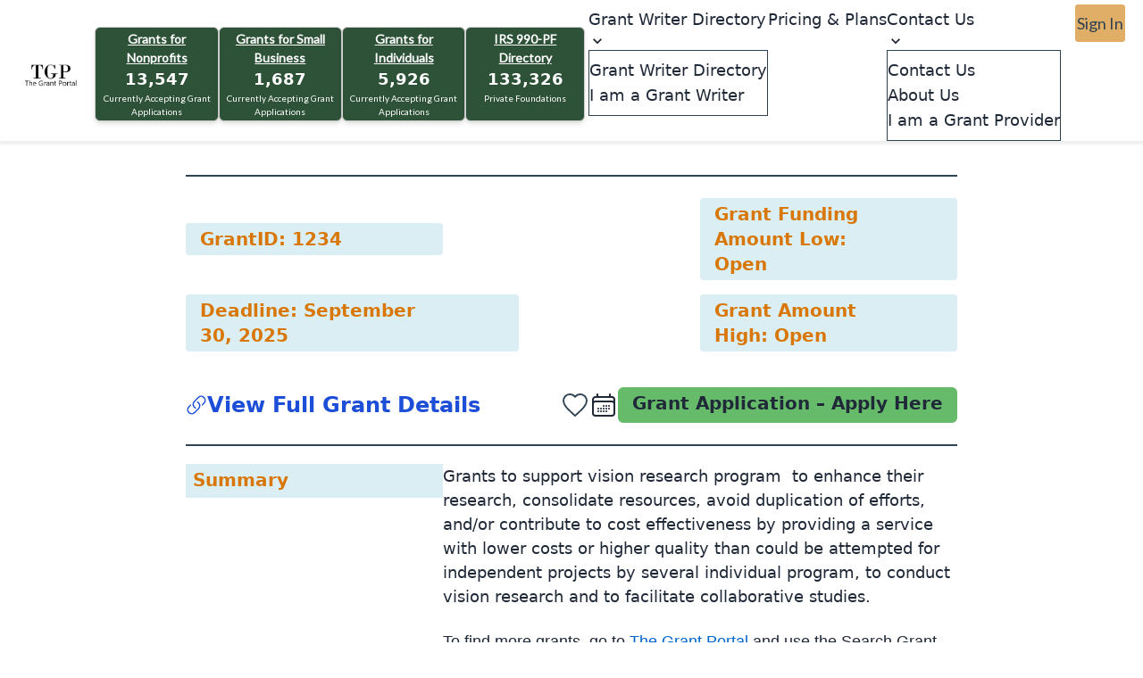

--- FILE ---
content_type: text/html; charset=utf-8
request_url: https://www.google.com/recaptcha/api2/anchor?ar=1&k=6LeKnMsqAAAAAC5iPDV6Ce9AFhfP6mHHpk2iCpeL&co=aHR0cHM6Ly93d3cudGhlZ3JhbnRwb3J0YWwuY29tOjQ0Mw..&hl=en&v=9TiwnJFHeuIw_s0wSd3fiKfN&size=normal&anchor-ms=20000&execute-ms=30000&cb=rm5qbgtgqv6t
body_size: 48810
content:
<!DOCTYPE HTML><html dir="ltr" lang="en"><head><meta http-equiv="Content-Type" content="text/html; charset=UTF-8">
<meta http-equiv="X-UA-Compatible" content="IE=edge">
<title>reCAPTCHA</title>
<style type="text/css">
/* cyrillic-ext */
@font-face {
  font-family: 'Roboto';
  font-style: normal;
  font-weight: 400;
  font-stretch: 100%;
  src: url(//fonts.gstatic.com/s/roboto/v48/KFO7CnqEu92Fr1ME7kSn66aGLdTylUAMa3GUBHMdazTgWw.woff2) format('woff2');
  unicode-range: U+0460-052F, U+1C80-1C8A, U+20B4, U+2DE0-2DFF, U+A640-A69F, U+FE2E-FE2F;
}
/* cyrillic */
@font-face {
  font-family: 'Roboto';
  font-style: normal;
  font-weight: 400;
  font-stretch: 100%;
  src: url(//fonts.gstatic.com/s/roboto/v48/KFO7CnqEu92Fr1ME7kSn66aGLdTylUAMa3iUBHMdazTgWw.woff2) format('woff2');
  unicode-range: U+0301, U+0400-045F, U+0490-0491, U+04B0-04B1, U+2116;
}
/* greek-ext */
@font-face {
  font-family: 'Roboto';
  font-style: normal;
  font-weight: 400;
  font-stretch: 100%;
  src: url(//fonts.gstatic.com/s/roboto/v48/KFO7CnqEu92Fr1ME7kSn66aGLdTylUAMa3CUBHMdazTgWw.woff2) format('woff2');
  unicode-range: U+1F00-1FFF;
}
/* greek */
@font-face {
  font-family: 'Roboto';
  font-style: normal;
  font-weight: 400;
  font-stretch: 100%;
  src: url(//fonts.gstatic.com/s/roboto/v48/KFO7CnqEu92Fr1ME7kSn66aGLdTylUAMa3-UBHMdazTgWw.woff2) format('woff2');
  unicode-range: U+0370-0377, U+037A-037F, U+0384-038A, U+038C, U+038E-03A1, U+03A3-03FF;
}
/* math */
@font-face {
  font-family: 'Roboto';
  font-style: normal;
  font-weight: 400;
  font-stretch: 100%;
  src: url(//fonts.gstatic.com/s/roboto/v48/KFO7CnqEu92Fr1ME7kSn66aGLdTylUAMawCUBHMdazTgWw.woff2) format('woff2');
  unicode-range: U+0302-0303, U+0305, U+0307-0308, U+0310, U+0312, U+0315, U+031A, U+0326-0327, U+032C, U+032F-0330, U+0332-0333, U+0338, U+033A, U+0346, U+034D, U+0391-03A1, U+03A3-03A9, U+03B1-03C9, U+03D1, U+03D5-03D6, U+03F0-03F1, U+03F4-03F5, U+2016-2017, U+2034-2038, U+203C, U+2040, U+2043, U+2047, U+2050, U+2057, U+205F, U+2070-2071, U+2074-208E, U+2090-209C, U+20D0-20DC, U+20E1, U+20E5-20EF, U+2100-2112, U+2114-2115, U+2117-2121, U+2123-214F, U+2190, U+2192, U+2194-21AE, U+21B0-21E5, U+21F1-21F2, U+21F4-2211, U+2213-2214, U+2216-22FF, U+2308-230B, U+2310, U+2319, U+231C-2321, U+2336-237A, U+237C, U+2395, U+239B-23B7, U+23D0, U+23DC-23E1, U+2474-2475, U+25AF, U+25B3, U+25B7, U+25BD, U+25C1, U+25CA, U+25CC, U+25FB, U+266D-266F, U+27C0-27FF, U+2900-2AFF, U+2B0E-2B11, U+2B30-2B4C, U+2BFE, U+3030, U+FF5B, U+FF5D, U+1D400-1D7FF, U+1EE00-1EEFF;
}
/* symbols */
@font-face {
  font-family: 'Roboto';
  font-style: normal;
  font-weight: 400;
  font-stretch: 100%;
  src: url(//fonts.gstatic.com/s/roboto/v48/KFO7CnqEu92Fr1ME7kSn66aGLdTylUAMaxKUBHMdazTgWw.woff2) format('woff2');
  unicode-range: U+0001-000C, U+000E-001F, U+007F-009F, U+20DD-20E0, U+20E2-20E4, U+2150-218F, U+2190, U+2192, U+2194-2199, U+21AF, U+21E6-21F0, U+21F3, U+2218-2219, U+2299, U+22C4-22C6, U+2300-243F, U+2440-244A, U+2460-24FF, U+25A0-27BF, U+2800-28FF, U+2921-2922, U+2981, U+29BF, U+29EB, U+2B00-2BFF, U+4DC0-4DFF, U+FFF9-FFFB, U+10140-1018E, U+10190-1019C, U+101A0, U+101D0-101FD, U+102E0-102FB, U+10E60-10E7E, U+1D2C0-1D2D3, U+1D2E0-1D37F, U+1F000-1F0FF, U+1F100-1F1AD, U+1F1E6-1F1FF, U+1F30D-1F30F, U+1F315, U+1F31C, U+1F31E, U+1F320-1F32C, U+1F336, U+1F378, U+1F37D, U+1F382, U+1F393-1F39F, U+1F3A7-1F3A8, U+1F3AC-1F3AF, U+1F3C2, U+1F3C4-1F3C6, U+1F3CA-1F3CE, U+1F3D4-1F3E0, U+1F3ED, U+1F3F1-1F3F3, U+1F3F5-1F3F7, U+1F408, U+1F415, U+1F41F, U+1F426, U+1F43F, U+1F441-1F442, U+1F444, U+1F446-1F449, U+1F44C-1F44E, U+1F453, U+1F46A, U+1F47D, U+1F4A3, U+1F4B0, U+1F4B3, U+1F4B9, U+1F4BB, U+1F4BF, U+1F4C8-1F4CB, U+1F4D6, U+1F4DA, U+1F4DF, U+1F4E3-1F4E6, U+1F4EA-1F4ED, U+1F4F7, U+1F4F9-1F4FB, U+1F4FD-1F4FE, U+1F503, U+1F507-1F50B, U+1F50D, U+1F512-1F513, U+1F53E-1F54A, U+1F54F-1F5FA, U+1F610, U+1F650-1F67F, U+1F687, U+1F68D, U+1F691, U+1F694, U+1F698, U+1F6AD, U+1F6B2, U+1F6B9-1F6BA, U+1F6BC, U+1F6C6-1F6CF, U+1F6D3-1F6D7, U+1F6E0-1F6EA, U+1F6F0-1F6F3, U+1F6F7-1F6FC, U+1F700-1F7FF, U+1F800-1F80B, U+1F810-1F847, U+1F850-1F859, U+1F860-1F887, U+1F890-1F8AD, U+1F8B0-1F8BB, U+1F8C0-1F8C1, U+1F900-1F90B, U+1F93B, U+1F946, U+1F984, U+1F996, U+1F9E9, U+1FA00-1FA6F, U+1FA70-1FA7C, U+1FA80-1FA89, U+1FA8F-1FAC6, U+1FACE-1FADC, U+1FADF-1FAE9, U+1FAF0-1FAF8, U+1FB00-1FBFF;
}
/* vietnamese */
@font-face {
  font-family: 'Roboto';
  font-style: normal;
  font-weight: 400;
  font-stretch: 100%;
  src: url(//fonts.gstatic.com/s/roboto/v48/KFO7CnqEu92Fr1ME7kSn66aGLdTylUAMa3OUBHMdazTgWw.woff2) format('woff2');
  unicode-range: U+0102-0103, U+0110-0111, U+0128-0129, U+0168-0169, U+01A0-01A1, U+01AF-01B0, U+0300-0301, U+0303-0304, U+0308-0309, U+0323, U+0329, U+1EA0-1EF9, U+20AB;
}
/* latin-ext */
@font-face {
  font-family: 'Roboto';
  font-style: normal;
  font-weight: 400;
  font-stretch: 100%;
  src: url(//fonts.gstatic.com/s/roboto/v48/KFO7CnqEu92Fr1ME7kSn66aGLdTylUAMa3KUBHMdazTgWw.woff2) format('woff2');
  unicode-range: U+0100-02BA, U+02BD-02C5, U+02C7-02CC, U+02CE-02D7, U+02DD-02FF, U+0304, U+0308, U+0329, U+1D00-1DBF, U+1E00-1E9F, U+1EF2-1EFF, U+2020, U+20A0-20AB, U+20AD-20C0, U+2113, U+2C60-2C7F, U+A720-A7FF;
}
/* latin */
@font-face {
  font-family: 'Roboto';
  font-style: normal;
  font-weight: 400;
  font-stretch: 100%;
  src: url(//fonts.gstatic.com/s/roboto/v48/KFO7CnqEu92Fr1ME7kSn66aGLdTylUAMa3yUBHMdazQ.woff2) format('woff2');
  unicode-range: U+0000-00FF, U+0131, U+0152-0153, U+02BB-02BC, U+02C6, U+02DA, U+02DC, U+0304, U+0308, U+0329, U+2000-206F, U+20AC, U+2122, U+2191, U+2193, U+2212, U+2215, U+FEFF, U+FFFD;
}
/* cyrillic-ext */
@font-face {
  font-family: 'Roboto';
  font-style: normal;
  font-weight: 500;
  font-stretch: 100%;
  src: url(//fonts.gstatic.com/s/roboto/v48/KFO7CnqEu92Fr1ME7kSn66aGLdTylUAMa3GUBHMdazTgWw.woff2) format('woff2');
  unicode-range: U+0460-052F, U+1C80-1C8A, U+20B4, U+2DE0-2DFF, U+A640-A69F, U+FE2E-FE2F;
}
/* cyrillic */
@font-face {
  font-family: 'Roboto';
  font-style: normal;
  font-weight: 500;
  font-stretch: 100%;
  src: url(//fonts.gstatic.com/s/roboto/v48/KFO7CnqEu92Fr1ME7kSn66aGLdTylUAMa3iUBHMdazTgWw.woff2) format('woff2');
  unicode-range: U+0301, U+0400-045F, U+0490-0491, U+04B0-04B1, U+2116;
}
/* greek-ext */
@font-face {
  font-family: 'Roboto';
  font-style: normal;
  font-weight: 500;
  font-stretch: 100%;
  src: url(//fonts.gstatic.com/s/roboto/v48/KFO7CnqEu92Fr1ME7kSn66aGLdTylUAMa3CUBHMdazTgWw.woff2) format('woff2');
  unicode-range: U+1F00-1FFF;
}
/* greek */
@font-face {
  font-family: 'Roboto';
  font-style: normal;
  font-weight: 500;
  font-stretch: 100%;
  src: url(//fonts.gstatic.com/s/roboto/v48/KFO7CnqEu92Fr1ME7kSn66aGLdTylUAMa3-UBHMdazTgWw.woff2) format('woff2');
  unicode-range: U+0370-0377, U+037A-037F, U+0384-038A, U+038C, U+038E-03A1, U+03A3-03FF;
}
/* math */
@font-face {
  font-family: 'Roboto';
  font-style: normal;
  font-weight: 500;
  font-stretch: 100%;
  src: url(//fonts.gstatic.com/s/roboto/v48/KFO7CnqEu92Fr1ME7kSn66aGLdTylUAMawCUBHMdazTgWw.woff2) format('woff2');
  unicode-range: U+0302-0303, U+0305, U+0307-0308, U+0310, U+0312, U+0315, U+031A, U+0326-0327, U+032C, U+032F-0330, U+0332-0333, U+0338, U+033A, U+0346, U+034D, U+0391-03A1, U+03A3-03A9, U+03B1-03C9, U+03D1, U+03D5-03D6, U+03F0-03F1, U+03F4-03F5, U+2016-2017, U+2034-2038, U+203C, U+2040, U+2043, U+2047, U+2050, U+2057, U+205F, U+2070-2071, U+2074-208E, U+2090-209C, U+20D0-20DC, U+20E1, U+20E5-20EF, U+2100-2112, U+2114-2115, U+2117-2121, U+2123-214F, U+2190, U+2192, U+2194-21AE, U+21B0-21E5, U+21F1-21F2, U+21F4-2211, U+2213-2214, U+2216-22FF, U+2308-230B, U+2310, U+2319, U+231C-2321, U+2336-237A, U+237C, U+2395, U+239B-23B7, U+23D0, U+23DC-23E1, U+2474-2475, U+25AF, U+25B3, U+25B7, U+25BD, U+25C1, U+25CA, U+25CC, U+25FB, U+266D-266F, U+27C0-27FF, U+2900-2AFF, U+2B0E-2B11, U+2B30-2B4C, U+2BFE, U+3030, U+FF5B, U+FF5D, U+1D400-1D7FF, U+1EE00-1EEFF;
}
/* symbols */
@font-face {
  font-family: 'Roboto';
  font-style: normal;
  font-weight: 500;
  font-stretch: 100%;
  src: url(//fonts.gstatic.com/s/roboto/v48/KFO7CnqEu92Fr1ME7kSn66aGLdTylUAMaxKUBHMdazTgWw.woff2) format('woff2');
  unicode-range: U+0001-000C, U+000E-001F, U+007F-009F, U+20DD-20E0, U+20E2-20E4, U+2150-218F, U+2190, U+2192, U+2194-2199, U+21AF, U+21E6-21F0, U+21F3, U+2218-2219, U+2299, U+22C4-22C6, U+2300-243F, U+2440-244A, U+2460-24FF, U+25A0-27BF, U+2800-28FF, U+2921-2922, U+2981, U+29BF, U+29EB, U+2B00-2BFF, U+4DC0-4DFF, U+FFF9-FFFB, U+10140-1018E, U+10190-1019C, U+101A0, U+101D0-101FD, U+102E0-102FB, U+10E60-10E7E, U+1D2C0-1D2D3, U+1D2E0-1D37F, U+1F000-1F0FF, U+1F100-1F1AD, U+1F1E6-1F1FF, U+1F30D-1F30F, U+1F315, U+1F31C, U+1F31E, U+1F320-1F32C, U+1F336, U+1F378, U+1F37D, U+1F382, U+1F393-1F39F, U+1F3A7-1F3A8, U+1F3AC-1F3AF, U+1F3C2, U+1F3C4-1F3C6, U+1F3CA-1F3CE, U+1F3D4-1F3E0, U+1F3ED, U+1F3F1-1F3F3, U+1F3F5-1F3F7, U+1F408, U+1F415, U+1F41F, U+1F426, U+1F43F, U+1F441-1F442, U+1F444, U+1F446-1F449, U+1F44C-1F44E, U+1F453, U+1F46A, U+1F47D, U+1F4A3, U+1F4B0, U+1F4B3, U+1F4B9, U+1F4BB, U+1F4BF, U+1F4C8-1F4CB, U+1F4D6, U+1F4DA, U+1F4DF, U+1F4E3-1F4E6, U+1F4EA-1F4ED, U+1F4F7, U+1F4F9-1F4FB, U+1F4FD-1F4FE, U+1F503, U+1F507-1F50B, U+1F50D, U+1F512-1F513, U+1F53E-1F54A, U+1F54F-1F5FA, U+1F610, U+1F650-1F67F, U+1F687, U+1F68D, U+1F691, U+1F694, U+1F698, U+1F6AD, U+1F6B2, U+1F6B9-1F6BA, U+1F6BC, U+1F6C6-1F6CF, U+1F6D3-1F6D7, U+1F6E0-1F6EA, U+1F6F0-1F6F3, U+1F6F7-1F6FC, U+1F700-1F7FF, U+1F800-1F80B, U+1F810-1F847, U+1F850-1F859, U+1F860-1F887, U+1F890-1F8AD, U+1F8B0-1F8BB, U+1F8C0-1F8C1, U+1F900-1F90B, U+1F93B, U+1F946, U+1F984, U+1F996, U+1F9E9, U+1FA00-1FA6F, U+1FA70-1FA7C, U+1FA80-1FA89, U+1FA8F-1FAC6, U+1FACE-1FADC, U+1FADF-1FAE9, U+1FAF0-1FAF8, U+1FB00-1FBFF;
}
/* vietnamese */
@font-face {
  font-family: 'Roboto';
  font-style: normal;
  font-weight: 500;
  font-stretch: 100%;
  src: url(//fonts.gstatic.com/s/roboto/v48/KFO7CnqEu92Fr1ME7kSn66aGLdTylUAMa3OUBHMdazTgWw.woff2) format('woff2');
  unicode-range: U+0102-0103, U+0110-0111, U+0128-0129, U+0168-0169, U+01A0-01A1, U+01AF-01B0, U+0300-0301, U+0303-0304, U+0308-0309, U+0323, U+0329, U+1EA0-1EF9, U+20AB;
}
/* latin-ext */
@font-face {
  font-family: 'Roboto';
  font-style: normal;
  font-weight: 500;
  font-stretch: 100%;
  src: url(//fonts.gstatic.com/s/roboto/v48/KFO7CnqEu92Fr1ME7kSn66aGLdTylUAMa3KUBHMdazTgWw.woff2) format('woff2');
  unicode-range: U+0100-02BA, U+02BD-02C5, U+02C7-02CC, U+02CE-02D7, U+02DD-02FF, U+0304, U+0308, U+0329, U+1D00-1DBF, U+1E00-1E9F, U+1EF2-1EFF, U+2020, U+20A0-20AB, U+20AD-20C0, U+2113, U+2C60-2C7F, U+A720-A7FF;
}
/* latin */
@font-face {
  font-family: 'Roboto';
  font-style: normal;
  font-weight: 500;
  font-stretch: 100%;
  src: url(//fonts.gstatic.com/s/roboto/v48/KFO7CnqEu92Fr1ME7kSn66aGLdTylUAMa3yUBHMdazQ.woff2) format('woff2');
  unicode-range: U+0000-00FF, U+0131, U+0152-0153, U+02BB-02BC, U+02C6, U+02DA, U+02DC, U+0304, U+0308, U+0329, U+2000-206F, U+20AC, U+2122, U+2191, U+2193, U+2212, U+2215, U+FEFF, U+FFFD;
}
/* cyrillic-ext */
@font-face {
  font-family: 'Roboto';
  font-style: normal;
  font-weight: 900;
  font-stretch: 100%;
  src: url(//fonts.gstatic.com/s/roboto/v48/KFO7CnqEu92Fr1ME7kSn66aGLdTylUAMa3GUBHMdazTgWw.woff2) format('woff2');
  unicode-range: U+0460-052F, U+1C80-1C8A, U+20B4, U+2DE0-2DFF, U+A640-A69F, U+FE2E-FE2F;
}
/* cyrillic */
@font-face {
  font-family: 'Roboto';
  font-style: normal;
  font-weight: 900;
  font-stretch: 100%;
  src: url(//fonts.gstatic.com/s/roboto/v48/KFO7CnqEu92Fr1ME7kSn66aGLdTylUAMa3iUBHMdazTgWw.woff2) format('woff2');
  unicode-range: U+0301, U+0400-045F, U+0490-0491, U+04B0-04B1, U+2116;
}
/* greek-ext */
@font-face {
  font-family: 'Roboto';
  font-style: normal;
  font-weight: 900;
  font-stretch: 100%;
  src: url(//fonts.gstatic.com/s/roboto/v48/KFO7CnqEu92Fr1ME7kSn66aGLdTylUAMa3CUBHMdazTgWw.woff2) format('woff2');
  unicode-range: U+1F00-1FFF;
}
/* greek */
@font-face {
  font-family: 'Roboto';
  font-style: normal;
  font-weight: 900;
  font-stretch: 100%;
  src: url(//fonts.gstatic.com/s/roboto/v48/KFO7CnqEu92Fr1ME7kSn66aGLdTylUAMa3-UBHMdazTgWw.woff2) format('woff2');
  unicode-range: U+0370-0377, U+037A-037F, U+0384-038A, U+038C, U+038E-03A1, U+03A3-03FF;
}
/* math */
@font-face {
  font-family: 'Roboto';
  font-style: normal;
  font-weight: 900;
  font-stretch: 100%;
  src: url(//fonts.gstatic.com/s/roboto/v48/KFO7CnqEu92Fr1ME7kSn66aGLdTylUAMawCUBHMdazTgWw.woff2) format('woff2');
  unicode-range: U+0302-0303, U+0305, U+0307-0308, U+0310, U+0312, U+0315, U+031A, U+0326-0327, U+032C, U+032F-0330, U+0332-0333, U+0338, U+033A, U+0346, U+034D, U+0391-03A1, U+03A3-03A9, U+03B1-03C9, U+03D1, U+03D5-03D6, U+03F0-03F1, U+03F4-03F5, U+2016-2017, U+2034-2038, U+203C, U+2040, U+2043, U+2047, U+2050, U+2057, U+205F, U+2070-2071, U+2074-208E, U+2090-209C, U+20D0-20DC, U+20E1, U+20E5-20EF, U+2100-2112, U+2114-2115, U+2117-2121, U+2123-214F, U+2190, U+2192, U+2194-21AE, U+21B0-21E5, U+21F1-21F2, U+21F4-2211, U+2213-2214, U+2216-22FF, U+2308-230B, U+2310, U+2319, U+231C-2321, U+2336-237A, U+237C, U+2395, U+239B-23B7, U+23D0, U+23DC-23E1, U+2474-2475, U+25AF, U+25B3, U+25B7, U+25BD, U+25C1, U+25CA, U+25CC, U+25FB, U+266D-266F, U+27C0-27FF, U+2900-2AFF, U+2B0E-2B11, U+2B30-2B4C, U+2BFE, U+3030, U+FF5B, U+FF5D, U+1D400-1D7FF, U+1EE00-1EEFF;
}
/* symbols */
@font-face {
  font-family: 'Roboto';
  font-style: normal;
  font-weight: 900;
  font-stretch: 100%;
  src: url(//fonts.gstatic.com/s/roboto/v48/KFO7CnqEu92Fr1ME7kSn66aGLdTylUAMaxKUBHMdazTgWw.woff2) format('woff2');
  unicode-range: U+0001-000C, U+000E-001F, U+007F-009F, U+20DD-20E0, U+20E2-20E4, U+2150-218F, U+2190, U+2192, U+2194-2199, U+21AF, U+21E6-21F0, U+21F3, U+2218-2219, U+2299, U+22C4-22C6, U+2300-243F, U+2440-244A, U+2460-24FF, U+25A0-27BF, U+2800-28FF, U+2921-2922, U+2981, U+29BF, U+29EB, U+2B00-2BFF, U+4DC0-4DFF, U+FFF9-FFFB, U+10140-1018E, U+10190-1019C, U+101A0, U+101D0-101FD, U+102E0-102FB, U+10E60-10E7E, U+1D2C0-1D2D3, U+1D2E0-1D37F, U+1F000-1F0FF, U+1F100-1F1AD, U+1F1E6-1F1FF, U+1F30D-1F30F, U+1F315, U+1F31C, U+1F31E, U+1F320-1F32C, U+1F336, U+1F378, U+1F37D, U+1F382, U+1F393-1F39F, U+1F3A7-1F3A8, U+1F3AC-1F3AF, U+1F3C2, U+1F3C4-1F3C6, U+1F3CA-1F3CE, U+1F3D4-1F3E0, U+1F3ED, U+1F3F1-1F3F3, U+1F3F5-1F3F7, U+1F408, U+1F415, U+1F41F, U+1F426, U+1F43F, U+1F441-1F442, U+1F444, U+1F446-1F449, U+1F44C-1F44E, U+1F453, U+1F46A, U+1F47D, U+1F4A3, U+1F4B0, U+1F4B3, U+1F4B9, U+1F4BB, U+1F4BF, U+1F4C8-1F4CB, U+1F4D6, U+1F4DA, U+1F4DF, U+1F4E3-1F4E6, U+1F4EA-1F4ED, U+1F4F7, U+1F4F9-1F4FB, U+1F4FD-1F4FE, U+1F503, U+1F507-1F50B, U+1F50D, U+1F512-1F513, U+1F53E-1F54A, U+1F54F-1F5FA, U+1F610, U+1F650-1F67F, U+1F687, U+1F68D, U+1F691, U+1F694, U+1F698, U+1F6AD, U+1F6B2, U+1F6B9-1F6BA, U+1F6BC, U+1F6C6-1F6CF, U+1F6D3-1F6D7, U+1F6E0-1F6EA, U+1F6F0-1F6F3, U+1F6F7-1F6FC, U+1F700-1F7FF, U+1F800-1F80B, U+1F810-1F847, U+1F850-1F859, U+1F860-1F887, U+1F890-1F8AD, U+1F8B0-1F8BB, U+1F8C0-1F8C1, U+1F900-1F90B, U+1F93B, U+1F946, U+1F984, U+1F996, U+1F9E9, U+1FA00-1FA6F, U+1FA70-1FA7C, U+1FA80-1FA89, U+1FA8F-1FAC6, U+1FACE-1FADC, U+1FADF-1FAE9, U+1FAF0-1FAF8, U+1FB00-1FBFF;
}
/* vietnamese */
@font-face {
  font-family: 'Roboto';
  font-style: normal;
  font-weight: 900;
  font-stretch: 100%;
  src: url(//fonts.gstatic.com/s/roboto/v48/KFO7CnqEu92Fr1ME7kSn66aGLdTylUAMa3OUBHMdazTgWw.woff2) format('woff2');
  unicode-range: U+0102-0103, U+0110-0111, U+0128-0129, U+0168-0169, U+01A0-01A1, U+01AF-01B0, U+0300-0301, U+0303-0304, U+0308-0309, U+0323, U+0329, U+1EA0-1EF9, U+20AB;
}
/* latin-ext */
@font-face {
  font-family: 'Roboto';
  font-style: normal;
  font-weight: 900;
  font-stretch: 100%;
  src: url(//fonts.gstatic.com/s/roboto/v48/KFO7CnqEu92Fr1ME7kSn66aGLdTylUAMa3KUBHMdazTgWw.woff2) format('woff2');
  unicode-range: U+0100-02BA, U+02BD-02C5, U+02C7-02CC, U+02CE-02D7, U+02DD-02FF, U+0304, U+0308, U+0329, U+1D00-1DBF, U+1E00-1E9F, U+1EF2-1EFF, U+2020, U+20A0-20AB, U+20AD-20C0, U+2113, U+2C60-2C7F, U+A720-A7FF;
}
/* latin */
@font-face {
  font-family: 'Roboto';
  font-style: normal;
  font-weight: 900;
  font-stretch: 100%;
  src: url(//fonts.gstatic.com/s/roboto/v48/KFO7CnqEu92Fr1ME7kSn66aGLdTylUAMa3yUBHMdazQ.woff2) format('woff2');
  unicode-range: U+0000-00FF, U+0131, U+0152-0153, U+02BB-02BC, U+02C6, U+02DA, U+02DC, U+0304, U+0308, U+0329, U+2000-206F, U+20AC, U+2122, U+2191, U+2193, U+2212, U+2215, U+FEFF, U+FFFD;
}

</style>
<link rel="stylesheet" type="text/css" href="https://www.gstatic.com/recaptcha/releases/9TiwnJFHeuIw_s0wSd3fiKfN/styles__ltr.css">
<script nonce="UVV69mEYXK90nJQnv_CJeQ" type="text/javascript">window['__recaptcha_api'] = 'https://www.google.com/recaptcha/api2/';</script>
<script type="text/javascript" src="https://www.gstatic.com/recaptcha/releases/9TiwnJFHeuIw_s0wSd3fiKfN/recaptcha__en.js" nonce="UVV69mEYXK90nJQnv_CJeQ">
      
    </script></head>
<body><div id="rc-anchor-alert" class="rc-anchor-alert"></div>
<input type="hidden" id="recaptcha-token" value="[base64]">
<script type="text/javascript" nonce="UVV69mEYXK90nJQnv_CJeQ">
      recaptcha.anchor.Main.init("[\x22ainput\x22,[\x22bgdata\x22,\x22\x22,\[base64]/[base64]/[base64]/[base64]/[base64]/[base64]/[base64]/[base64]/[base64]/[base64]\\u003d\x22,\[base64]\\u003d\\u003d\x22,\x22FcKrPi9sP3jDlnrCpBwQw4DDgMK0wqZJfx7Ci15mCsKZw7jCmyzCr0bClMKZfsKgwrQBEMKlE2xbw4VLHsOLDh16wr3DmUAucEBiw6/Drkcgwpw1w4E0ZFI/UMK/w7VFw4NyXcKIw5gBOMKfAsKjODXDrsOCaStmw7nCjcOHfh8OCCLDqcOjw4R1FTwdw5QOwqbDisKha8Oww58lw5XDh1XDo8K3wpLDmMOFRMOJZsOHw5zDisKZYsKlZMKbwrrDnDDDgF3Cs0JlKTfDqcO8wp3DjjrCv8O9wpJSw4/Ch1IOw6PDkBcxWsKBY3LDvW7Djy3DpQLCi8Kqw4wgXcKlasO2DcKlDcO/wpvCgsKxw5Jaw5hEw7p4XkTDhnLDlsK4Y8OCw4kpw5DDuV7DhcOsHGESKsOUO8KWD3LCoMOMHyQPB8OrwoBeGVvDnFlzwr0Ee8KMKmonw6TDkU/DhsOfwqd2H8OqwoHCjHkyw4NMXsOCHALCkGLDmkEFUSzCqsOQw5/DgiAMRmEOMcKFwqo1wrtlw4fDtmUWJx/CgjjDjMKOSx/DkMOzwrYRw6wRwoY/wodcUMKjenJTQ8OIwrTCvU82w7/[base64]/blfChMOuSHcIBcKBXG8Swr4DL17CkcKiwo4fd8ODwqYTwpvDicKPw5Ypw7PCmT7ClcO7wow9w5LDmsKswqhcwrEcZMKOMcK8LiBbwp/DhcO9w7TDpVDDghAIwoLDiGkHJMOEDmIfw48PwqF9DRzDh0NEw6J4wofClMKdwqfCmWlmAMKyw6/CrMK9PcO+PcOEw4AIwrbCh8OKecOFacOVdMKWTxTCqxl2w5LDosKiw7DDliTCjcOYw4txAlXDpm1/w5JFeFfCuBzDucO2YWRsW8KqN8Kawp/DnVBhw7zClCbDogzDpcOgwp0ifFnCq8K6YSptwqQBwqIuw73Cu8K/SgpawpLCvsK8w4wcUXLDoMO3w47ClU5Xw5XDgcKNAQRhd8OPCMOhw77Dui3DhsOdwrXCt8OTPcOYW8K1PcOww5nCp27DjnJUwp/CllpEHSNuwrAEQ3MpwpnCjFbDucKTHcOPe8OrY8OTwqXCnMKaesO/wpzCpMOMaMOgw4rDgMKLLwDDkSXDhmnDlxpec1IxwqDDlgDChcOhw6HCt8OGwoBYbcKmwp1ePQ5CwrlTw5J4wqvDmWQ7wqDCuREjO8O/wrzCgsKXX2LDkcOFEMOcXcK9BjwOV0fCsMKcRsKEwqtzw5zDiiUIwo5qw7jCtcKlYThlazcrwpPDkDzCk3/CrmXDqcOyJsKRwrzDhBfDlsKzaDTCjx9Yw7AVf8KnwpvChsOPJ8OJwqHCvMOlCV3CiiPCnyXCjEPDmFYFw7Y6a8OGXMKMw4AoVMKMwrPCuMO8w7wPI3rDgMO1IBFZN8OfTsOiVjvDmWTCkMOrw5g/[base64]/CszttwpDDpsO6wo1AwplrBsOpwpHDkcKsL2UINTvClAVKwokHwroGFMKXwpbCtMOmw6FZwqRzQwZGa2jCn8OoEEHCm8K+esKcS2rCh8KrwpTCrMO2McO/w4JYaRlIwonDosKYAkjCg8KgwofCr8O2w4lJFMOTbBkbfh0pUcOAT8OKWsKQU2XCmDfDqMK/[base64]/CqMO7wpMVcsKfWit8IsKkJA5Vw6hWG8OPJi14fMKFwrZ6PcKaVDvCiVkiw7JVwpHDm8OXw4bCoV7Cl8KtEsKUwpHCt8KLVAXDvMKawobCvybCnFA1w6vDpQUqw7JOTBHCg8K1worDqnHCo1PCvsKrwoVsw4Eaw4QLwo84wrHDoSI6X8ODRMO/w4LClwFJw4hUwr8FNMOJwprCnhbCmcK1J8ORVsKkwqDDukzDgAZmwpLCssOtw7Uqwo9Xw5rCvcO+fwbDr2tdM1vCnA3CrDbCty10KDTCpsK+ATZAwqbCrG/Dg8ObKsKfHE11VcO8acK/w73ChVzDlcK1B8O3w5DCh8KBw79XDGDCgsKRw6BPw43Dj8OxAcKlWMKwwqvDucOZwr8PNcOAT8KVd8OEwoohw7NXbH1RcDzCosKlA2HDocOpw5Jgw4rDh8OQUETDhGRuwp/[base64]/wozCgMOiw7Zfw5spPBNUw70rKxfCssKhwopOw4HDjzYdwp4QZg5MAXbCo0NtwqPDo8KTZsKZP8OhUhzCgcK0w6fDs8O7w41DwpxmOB7CvBzDoyBkwpfDt1Y9bUjDu0Une0Exw67DscKhw6gzw77DmsOvFsO8HcKwLMKqDUhwwqbDhyHClj/[base64]/DkFlQwooqw55GcsOxw7DCgXVBwpt1JDx7woAuJ8ODfBfDvAQ/w7ccw7/[base64]/DrmLDgkDCnijCr1s4EGNbJMORwpXDgHpdIMO0w5JAwqzDjsOaw6lKwroGCMO3QcKfDRLChcKAw7RdL8Kxw75qwqrCgC/Cs8OzIRXCrHkpelTDusOnYcKXw7ofw4fCkcObw6TCscKRN8OcwrV9w6nCvBfCr8O5wpTCi8K4woJpw79uZ0ISwpIRc8O5ScOGwqQqw4jCksOaw7gbLDXCmcO2w6rCqhvDmsKKGcOOw73DqMOww5XDusKQw7HDny0mJklhGsOwbDHCvi/CiAUJUkIdf8OSw4LCjMKPc8Kow4U6DcKZRsKswr4xwpMMYsKQwpk/woDCuXkBXnsqwo7Cs23Cp8KcOmrCv8KPwrExwo/CiCbDgQIRw6wVGMK7woc9wrUWIGnCjMKBw5wwwrXCrSDDmWx6MATDscO1KQVxwpwlwqEpMhHDqCjDjsKKw4sJw7HDpmIzw7QJwoxfFijChcKIwrgjwoUKwqhyw4tnw75Lwpk/QCUVwo/DugPDmsKlwrrDnkdkO8KLw5fDicKAK1YKPSPCi8K1SALDk8OYSMO4wo/CjT94WMKwwqA4XcK7w4ldEsKvUsK8AEh/wqjCksOzw7DDlGBrwo5fwrrDlxXCqsKHQ3Vsw5IVw4FZGD3DlcOHaEbCqSwXwoBww5s1YsO+RAEpw6rCnsOvLMKlw68ew59dKWomfBTDvgR0KsO3IRfDhMOQMsKBCEVJHMODCsOPw6/DrRvDoMOAw6IAw6NDHmRew4jCkC4SHMKJw64gwqrCksOHKks/w5XCrzViwrbDsCV6Jy/Cl1rDlMOVYBl8w6vDgMOww5c7wqHDtHvDm0fCon/Co10nPyrCpMKqw7JTJsKCC1pdw7AVwqxtwo3DnDQiKsOtw4vDosKwwoDDgsKjJMOvBsOXPcKgdsO6GcKaw5XCkMOuY8KDemxvw4vDssKxBMKdfMOjGw/[base64]/DrVYeGsO8wq57XsOsw4fDucKYw7tcdkZWwqTDs8OQPx0vaALCjghdVMOHdcKEEVxQwrvDvgPDosKtW8O1SsKgOMOWT8ONBMODwr5LwrxtJjjDrCQeckXDrDDCpCkpwo10LXBuRxkiNwXCnsOLdcONLsKPw4PDow/Cuz7DlMOiwqXDgWhsw4nCkcO8w4kiI8OERsOxwrTCohTChg/CiiFMOcKJRAXCuiBtBMOvw4ciw5NLYcOqYTA4w7nCtiRNSxsewpnDqsKYInXCqsO9wp3DicOgw4EaI3ZLwpzCuMK0w6YDKcKdw57CtMK/dsKqwq/[base64]/[base64]/ChnzCqsKbw7kWbcOOdQvCg8O/w4cpTlkuw7Y7E8Ksw53Dol7CtsO3w53CvkvCisKhcAjDp3HCuifClQdsJcK1UcKwZsOVd8KYw4U0R8K2S1ZWwoRWHcKDw5TDjCc/H28jLVgmw5HDvcKyw7o4ZcOoOTEXch1bRcKzOndHJiBhKgpTwoI/QsOzwrYXwprCscOfwoBGfyxlZ8KXw5pVwpXDu8OOYcOtR8O3w7PCocKePXgvwpjCn8KiesKaOcKCwoDDhcO3w5Q3EW1gfsO0ByhBIB4Dw77CssKpVFttbl9FJcK/wrBEw7V+w7ozwqZlw4/CkkBwKcOgw6JHdMOPwpbDmi4Yw4LDhVjDq8KNZWrCq8OtbRQWw6k0w70gw5dIe8OifsOlC2DCrMKjP8KIWSAxXcOwwo8Nw5sGE8O+bScxwofCtDEqB8OqBG3DuHTCu8KNw6nCm1VTQsKgRcK4EAjDnMOEICfCp8OmC2vCkMKbembDjMKZHAXCqVXDsS/Cjy7DuHrDgj4fwrrCncOHacKJw7wbwqRnwoTChMKhJn1LBTJYwpfDsMK4wosKw4zCkT/ChlsjKnzCqMKlbh/Dv8KAJkHDlMKkXl/DjxDCqcORDxDDjR/DpcK+woQtdcOXHw18w7lPwrDCkMKxw49zHgE2w7nDjcKBIMKWwrHDlsO0w4d+wrMWbwFGJyLDg8KndjjDrMOTwpXCnV3CoRfCg8KnI8Kew69/[base64]/[base64]/Cj8K2CUDDhQ3CqArDtXrDocK2woUxcMKKwp/CkmnCv8O3YFfDu38LejZhcMKpa8K6HhrDpjpWw65cMiTDo8KUw5TCjcOlJzwFw5jDt0JNVDLCpcK6wrbCocO5w47Dm8OXw7jDnsOkwoBmbmHDqMKqNGE7UcOiw5Yzw4bDmsOUw5zDiEbDk8KqwqHCvcKewrM5Z8KAMkzDkcKoJsK/[base64]/CtcOZwoHClXQUACIhBMKvEUPCksKRbHvDjsKow43Dk8K7w5rCg8OmVMO8w5rCr8OnK8KbfMKRwpEkOkzCvUkXcsOiw47CkcK+HcOuA8O0w4sSJW/[base64]/CnQJTQcOSwqtXaTrDlDELw5xUBFxOwqvCm08HwozDq8OwDMK3woLConfDuFp8w4DDlw9UaSRzBUPDlhJTFMKWXD/DmMOiwqsGeBdAwpgrwoA4I3vCpMO6UlZsNV4fw4/CncKpCm7CjkbDpmkwEsOGfsKfwrIcwoDCusO2w7fCmcOrw4UVOcKawp9NcMKhw57CrV7CrMOtwrvDmFBxw7TDh2zDqCTDh8O4STzDtixcwrLCngsewpzDtsKBw6TChWrCqsKGwpRtwp7Dmw/CuMKwCxobw7fDpRrDg8KYUMKjZsK6NzPCuXNZcMKzTsOlWxbChsOjwpJxCG3CrV8We8OEw5/DlMKcQsOVPcO8bsK4wrDCjhLDm0nDs8OzU8Kdw5JQwqXDsyhlS2LDqTbCvnBTCXBJwqbCnkXDuMOlN2fCncKresKDWcKiaEDCmMKnwrTDvMKRAyHCknHDsm0fw7rCo8KSw5TCmcK/wqJ0dQbCvsOjwqVWN8Orw4vCnyXDmMOKwqLDimBMQcO6wo8dN8K3wobDrkZ3MHPDo08yw5vDtMKUw7QjfzfDkC0mw73Cs18sCmPDhExHS8OEwoxFCMKGbTZ1w6TCt8Kow47DjMOmw6bCv23DvcOOwpDCsBHDn8Ozw4PCsMKkw7NyRz/DisKkw77DiMObCEw9G0TDksOGw7I4aMOwO8OQw5NXdcKNw6V9w5zCi8Kgw5/ChcKywqfCnlvDryPCqFLDoMO/TsKLTMOhc8OvwrXDsMOOIlHCtVtOw6IKw48+wrDCrcOEwr5ZwrnDsn1uKyEUwpg/[base64]/DgcOXwo4LLBPDqwhsw6zCrAt8w7NmaXpAw7giw5hIw7vCp8KoY8KMfGkVwrAVJcK+wqjCtMOKR0XCskg+w7Zkw4HDlcKFPH3Dk8O+WkfDs8KiwrDCncK+w5zCt8KdesOyBGHDlcKNI8K1wqA4Zi/CisOewrt/JcKsw4PDlUUQRMOzJ8Kbwp3DtcOIM3rDvcOpPsO/[base64]/CiWoSPFzDssOucgQOw6ZLw53DmsKMH8Kqw6Vfw6jCssKDEV8sVMKAP8Ogw5jCvGbCnsOSw4jCkcOxNMOAwqPDmsK3EhDCo8KhA8KTwocaD0kHAMOiw795IMOowqjCtyjDucOORBfCimnDoMKWKsK/[base64]/QQbDucODw5fDvsO/CgknCMOTVlXCu1A+w4LCt8OQGMOqw6/CsjbCplbCvHHCjTzDr8Khw5jDusK9w5o2wq3DlmnDo8KmLiZbw7MCwoPDlsK0wqPCocO+w5Z5wr/DksKbKlDCk2fClXd0PcKpfMKEGGJLNAnDlAJjw7gpw7PDvEsMwpY6w5RkJxDDlsKowqLDo8OAZcOaPcOsa1HDkljCu2PCgMKPdyfDgsKcTAEpw4TDoGHChcKow4DDshTCpn87wqxFF8O3fm1iwrdzAzfDnsKQw5ljwpYTfy/Cs35CwpwMwrbDjnTDsMKEw7N/[base64]/CjMOhwrTDlcKNdiTDlDdBwrgkdcK/PsOEVQTCnwkhRwAswpzCtEceeTVNW8KkJMKswqczwpxDbMKGLS/DjWbDgMKfC2/Chgx7N8KBwpjCi1TCpsKvw6hJAhrDjMOGwpzDtEAEw5PDmHvDkMOJw7zCth7DmnTDgMKuwoFsRcOiBcKww61LYg3Cr0UUN8OQw6sTwrbDgWTDlVjDg8Onwp3DiWrCtsKlw5vDscORTHtUUcKCwpHCl8OPS3vDqCbCksK/YlDDqcKUb8OiwoPDjnzDvsOVw6jDuSJlw4MNw5XDkcOmw7fCiVdOOh7DjUXDgcK0N8KiBid7JTJtesKTwpl1wrbDuloLw6UIwpFzIhdww6YPRjbCnEfChhV7wp0Iw7jChMKaaMKlPAUAwqPChcOEAF1DwqYJw4VEUhLDisOxw608esO/wqHDrjRNN8OLwoLDmkVJwoJBCMOBbXLCjGrChsKRw7N1w4rCgcKMwo/[base64]/Uy5qdsOhJAPClMKIDRU+w6oPZFJnwoHCnsOqw5vDrMOEHC5PwqFVwpM9w4fDrSQhwoEiw6fCpMOKZMKQw5PCkEDCgsKrPD0LXMKQw53CqXcEIwfDsmPDvwtwwo7DvMKxZwnDsDZ0CcOSwoLDq0jDkcO+wqhHwq9pA2gKeFV+w5XCi8KJwp1NMHHDvVvDvsK/w6jDnQ/DssOzPwLDhcKoHcKtbcKuw6bCgSfCscKxw6PCnx/DvcO9w6zDmsO9wqVuw5spVMOzaQ3Cp8K6woHCk0jCusOEw6nDkh0cIsOPw5PDjhTCi0TDl8K0FUTCuinDlMONHVbClF9rAMKlworDhjoMcgnCpcK8w5kMTHUBwoDDrTXDp25WBnBGw4/[base64]/[base64]/[base64]/wqIywqhGLy92SsO8woPDmwUVw6/DgcKOW8K1w6/DqcK3wpbDi8OYwrzDgcKrwojClRLCljDCrMKCwqkkY8OWwoZ2OFbDn1ULPAPDksO5fsKsfMOhwqXDgR5EWMKVcUrDk8KsAcOiw7RZw550wqNjY8KewqALX8O/fA1/wosKw7PDhxXDpm9tcnHDjDjDqjtnwrUXwonCmCUMwrfDqcO7wro/PwPDgknDj8KzHUPDmMKswpo5F8KdwqjDiGRgw4NWwp/DkMODw4A/w5hTH1TClWsBw4x8wpbDk8OaBj/DmG0fIFjCpcOrwrsnw7jCmSXDmcOpw7bCpMKgJkYqwphDw75/MsOgWcOuw4HCmMO/w7/[base64]/w4ZAw4fCikYtXsOadcOFScORaMOAwrDDq3LDh8O2w7vDv3tNNMKvCMOUN1TChShfZsONVsKEwp3DoGYdRA3Dq8Kpwo/DqcKzwoNUCSjDnwfCow8DGXR2wodKOsOPw6rDl8KTwozCn8KIw7nCtsK6KcK6w5oWaMKFCgsUa0jCpcOvw5ouw59bwo4hesKwwrrDrQlgwoo1Yml5wrVKwqRWXsOcTMOhw7nClsOfw50Mw5jCqMOewp/DnMO5dBXDkg3DohAXfBxlH1rCo8KVJsKFe8K6EMOaHcOES8OSG8Odw77DnSUvZMKTRjgEw7LDnSTCv8Knw67CkmLDgA0Dwp8kw4jCtBpZw4HCpcKRwo/DgVnDnnrDsTTCuXU6w7rDgRczbMKFfxHDrcOrJMKuw67Cljg4ZcK5aFzDuTnCth0XwpJ2w4jCl3jDk0zDjwnCmFRuZMOSBMK9IcOKe3TDrsONwpdIwoXDmMO3wqDDocODw4rCnMK2wobCpcOMwpsINEEoFSzDucONHD4tw541w7Bow4DCvRnCrMK+f23DviTCu3/CqG5fSCPDuCZxSGwRw4ANw6tiNRfDvMO2w5zDrsO3NjdTw4BQFMKYw4APwrNQUMOkw7rCnhASw69mwoLDnCpDw75xwo/DrxDClWfDq8OXw7rCvMKQLcOrwofDt2gowpkwwplBwrFFZ8OXw7xqBWhcVQPCi0XCjsOAw5rCoj3DmsKdOhfDr8Kzw7DCrMOWw4bCosKKwoYHwq4swrVhQTZzw6UVwpFTwrvCpH/CsCNLKSxXwrTCjy5/w4bDgMO+wpbDkR0nKcKXw7oIw7HCjMOJesO+LCzDjBjCmHPCnAcFw6RAwqLDlDJvccOJSMO4RMKfwrkIHEZJbC3DtcORHkF0wrrDg2rCmkLDjMOjUcOqwq8ew58ZwqMdw7LCsybCmFp8fBYWRH3CgS/[base64]/wp4OVRPDlsKUw7fCqX7DkR3DksKdSnbCsDoYMnjCssO7woXCu8KkX8OeN2NowqBiw4/DkcO0wqnDkTUFXVlPGR9pwp1WwpAfw4gPVsKowrRmwp4KwrLCgcO7NsKFBCxpc2PDicOvw79IBcK3wrFzcMOww6QQIsOLCsKCaMO3GsOhwpfDqxbCucOOVmQtasOrw6chwoTDqncpWcOQwopJMh3Cn3kFYQZJXhLDncOhwr/ChH7Dm8KdwpgZwpggwop1cMOXwqkuwp4Bw7/DgSNeLcKawrgcw5cOw6vCiWUaakvCvcOVCh0Zw67Ds8OOwq/CnCzDssKwFD0zLn52wqApwpzDvArDj3F+wpJNVnHDmsK3aMO3ZMKZwr/DqsKfw5rCnB7ChT4Xw7fDncKmwqtCYcKmNUjCmsO/UFnDsBBYw7BOwoYsWi/[base64]/[base64]/w6LCssKDK8KEw49pwrkXIsK2LMKDc8O3w5QMeFzClMOrw57DnkFwL2bCi8OpW8OHwoddEMK5w5rDssKawoDCt8KmwovCpBbCucKMHMKWZ8KNQsO0woccMcKRwroAwqkTw7U7DTbDhcKtXsKDPQ/[base64]/DucO9w77CnXc4wo/CtjUtw7pxDHnDjcKtw7/Cr8O1NzgNd1ZQwozDmcOLEGTDkSFJw6bChWZvwq/Dl8ObO0DCjz3DsWXChA7DjMKIGsKGw6cwWsK/acONw7MuXsK8wpBsMsK0w4xGHQ7Ds8K3J8O0w4hJw4FYEcKpw5TDg8O0wqXDn8OfUjUuXQNww7EzaX/Ck1tQw77CgEkvfkPDhcKHQlIXHFfDrMKfw5Qbw7zDrWXDvGnDgj/Cp8KBQ2cMaXA0NCkiS8K6wrBNJSx+WsOIbsKLK8OQw59gRGw5Ews6wqnDnMOKclNlQz7CiMOjw6Z4wq/Coy9Ww6BgUC02QsKCwrsLNMKpCUxhwp3Dk8OHwoYRwoYhw60hEMOtw4PCqcOsPsOpOjlKwqXDu8OWw5DDpWTDuivDs8K7ZcKLHHICw5TCp8KTwosvFiBlwrHDvHbCj8O7VMK6wqBrQTTDumzCrURnw5pKRjg4w7gXw4PDvsKVEUDCrEXDp8OrfB3Dhg/Cu8OmwpdDwrfCrsOxI3LCtns3DgzDk8OLwoHDvcOswr1VesO0RcKow5w7RAkhWsOSwp09w4FsE3Y8DzURIMO/w5IBXS8nfE3CjMK6CcOjwo3Dr2PDrsKJRznDrk7CjnYHc8Ohw7gFw6fCoMKaw5xGw6FMwrQAPk4EBzUmM1HCocKYaMKnWCMbMsO6wqJgH8O9wpw/WMKAGwdTwopRVcKdwojCvcOCcx9lw4lmw63CnzXCiMKBw4FGHQLCpcKbw47CszdmB8KLwrXClG/ClsKHw7EGw5VPJnTCuMK/wpbDgVLChcKnecOwPi1dwobChD44YggSwq8Hw4rCg8KQwpnCvsOswq/CszfCkMKRw6tHw5oKw4YxLMKiw47Ci3rClzfCjhNjC8KXN8KKBCsawp0wLMOkwoEpwpkfSsKzw6snw4p1ccOhw6R8IMOyIMOww7sbw6g7NsOqwrlkchZdc2B8w7E+P0nDhV9bwqvDgmPDiMK6UDXCqsOOwqzDjsO2woY7woh2ACQYSQ4zHMK7w4R/WX40wpdOS8KGwqLDtMOJQDPDqcOKwqlKBFvDrAUzwopewpRAMMKCwrfCoSondsOJw5YRwp/DkibCl8OnFsK9Q8ORAlLCokDCicO8w4nCvzsDdsOQw7/CqcO5M3XDvMOFwp4wwofDhMOCOsOMw7rCtsKHwqHCvsOvw5rCrsOVecO8w63DmUJNEGvChMKXw6TDr8O/Cx0nHcKPek5hw68ywqDDsMO4wq/CoXvCi1Uqw4YvcMKNYcOCA8Kcwo1hwrXDnXkJwrpgw6jCm8Osw68yw4oYwq7DrsKOGT4OwpQ3KsKxRMOsSsOQQzXDijICScOawr7CpcOLwogPwqIrwr9hwotAwrs3fkTDuxBpSivCoMKlw4EhEcOtwqQUw4HDkDTDvwl/w5nCkMOEwoA/w68ycMOQwpktIVANY8KaTB7DmVzCvcOQwrBLwq9Owr/CsXjCshMEemg+U8OhwrLCi8Kzw74fZkYiw600HhzDr3IXWkU5w7RSw5F+DMKyJ8K7L3/CkcKjaMOIGsKFYHXDt25XL1wtw6JcwpQZGHUEN3cyw6vDrcOXH8Kew4XDrsKILcKHwq3DigEnJcO/[base64]/CqsOHwqLCqEvCvRDDqV4Ew6bCtm1Ww5PCqzTDuUBkwrXDmE7DmsO+eXTCr8OdwrdZW8KqIEsVAcKQw4Vzw6DDlMKyw4PCiUsBc8OKw6fDhsKZwrtgwrssesKQckvCvnPDnMKPwprDnsK6wpBQwoPDoHPDoCDCucK/woRcSnVmelrCjWjCsALCssKUwo3DkMOPI8O/bsOpw4ssAsKUwoh8w4pgwq5Dwrl9FsOLw4HCiTnChcKGd3FHJcKZwoPDgy1OwptLS8KDQMKzfi3CmXlMLlTCiTR7w5Ere8K2PcKKw6fDtUDCtjnDucKAKcO0wq3CszvCqEjCjFbCpjNfCcKnwrjCpnQAw6Jaw4zCogR7D2ZtKQAAwpnDnT/DhMOCcQPCt8OYTTR9wrgowoBIwp5ywpHDq0tTw57DlRvCjcODfUPCsg4vwq/CrRBlZFLDvT9zZcOsQ0bCh1IFw4vCsMKIwrUeL3LDilwPecKDSMOqwo7DuVfCvkbCi8K7acOWw5fDhsOtw6d0RhrDrsK+HMKnwrBcJMObw548wq7CjcKxOsKNwoVXw78gP8OudVXCjsOBwo9Kw7HCp8K6w63DucOmHRDDmcKCPhHCm0/[base64]/DiATDoMKmw6Q+w4AtwoM5fEjCsMKyKhE1wo7Ch8KXwr07w47Di8O5w7xvSC0Xw7Mdw5rCpMKddcOQwq5qZ8K1w6VKIcOJw4VXbAXCm0PCrivCmMKSTcOaw7/DkwFrw4gPw7YJwpJMw5ZFw5tjw6QpwpnCgyXCoQvCsh/Chl14wpVOS8KowpBMAiBlPSsdw5FNwrEaw7/CuxQdZ8KQesKlA8Okw6zDhnxKN8OxwrnClsKCw4rDhcKvwozCpE9ewq1iFgzCmMOIw6dfM8KYZ0dTw7MpS8OwwrvCiEU3w7jCuDjDhcKHw5JTCi3Dn8KXwowSfxrDn8OiBcOTbcOPw58Fw6ozIRzDkcO6fsO1O8OoEG/[base64]/Cg8OvEcORw6LCgcOBR34Id8OZw4tKWwICwrxFBS3CiMO4YMKowoYPfsKqw6Izw4zDs8KUw6LDj8Ocwr7CqcKMc3jCuD0PwqvDiRXCm1DCrsKbVsOgw7BxecKow6ExUsOAw4p/Uk8Ow4prwpHCl8KEw4nDvsObZjAeVMOzwozDuWHCs8O6G8K4wqzDi8Ofw6jDqRTCp8OiwpprCMO7IQ8nEcOkFFvDtEMabMOlccKNwpFlGMOUw5jCmRIkIUJZw50lwo/Do8O6wpDCr8OmfQBLV8KRw78kwprCm1h/[base64]/w4tiwrvDn8OWT8KqY8OEXmEXwozDrcK7w5bDvMOgw7pew7nCgsO1awIoKMK6I8OAF3MHw5HDkMONNcK0XXYLw4PCnU3ChTdkF8KmWDduw4fDnsKOw57CmBl9wp8nw7zDuX3ChibCn8OpwoDCjiNFTcK6wr3CqA7ChxQEw6Fjwp/DmsOiFAdbw44Ywp/Dk8OHw4d6HEPDi8OfIMO3LMODIzsJERsQG8Kcw40aCSjCmMKuQ8KlW8K3wqDDmMO2wqtuAsK/B8KFeU1Wd8KBdsKfAcOmw4ZNDMOhwqLCv8KmXHHDrwLDn8KiHsKIwpQtw6bDkMOkwr7Cn8KrT0/DgsOhD1LCgsKywprCqMKjWEjCm8KtLMKowq0lw7nCrMO6b0bCvmNnOcKpwpjChV/CiWQCNk/DtsOyHF/CoXrCkcOMOgIULU7DozTClsKWRjbDuWHDqMO3dsOqw5AJw4XDs8ORwowiw4fDrg5zw77CvRLCojLDksO8w7opagHCtsKcw5/CoRXDkcKhBcOGwowWPsO1IGHCpsOUwr/DvFvDhU9qwoQ8I3Y4N0wmwpkcwpbCsGJcPMK4w4lfSMK9w7fCrcOEwrrDthsQwqgyw6Ymw5pEcRfDggARJ8K/wrLDhSzDmBt4I0jCpcKnG8OBw4LDiFfCrm1uw5Eywq/CiBnDtQfCu8O2S8O+wogZP1nCnsK3P8OaasKUbsKBd8O0CcOkw4bDsWFvw5F9dEsDwqQBwp4QFng4GMKvIsOmw7XDlsKOBGzCng4XVh7DgDvCmnTCgsOZQMKpTRrDrgBTMsKowq3DhcKXw4Qaf3dFwosyVyTCu2hJw5V/w55lwqrCkGvDgMONwq3DvUDDhm1Bw5XDu8K+JMKzDX7Co8OYw60FwqbDujMpSMOTBsOowrxBw6s6wpJsXMKDFWQaw7jDnsKSw5LCvHfCo8K2w6Usw7MsU35Zwrs7bjZMUMOHw4TChCXCucO2MsOKwoNiwo/DhBxAw6vDi8KPwoRAOsOWTcOywrttw47DicKdKMKiMCoew4ptwrvCosOoIsO0wprCm8KswqnClBEKGsKSw5k7bz9BwpnCnyvCqBTCj8KxXEbCmTrDjsKRThELXT8PZ8KIw79/wqd8MzTDv2RFwpPCji5ewobDpT/CtcKWJAlRwrdJV2Ykwp9dTMOTK8Kfw4RoFMOSLCrCqw5LMhrClcORAcK0YmkfViTDusOQKmXCtH/CjibCqGYtwrPDgsOhYcOBw5/Dn8Oow4vDu0omwoTClinDuCXCigN+w4EOw7PDvcKCwrjDtsOFZMKNw7TDm8OHworDoVxwVSfCrcOFaMOUwoVwWCZgw5VnB0nCpMOgw5nDg8OOEXbCmiTDvlHCgsOAwoJfTQnDssOww7V/w7/[base64]/[base64]/w5s7Z03Dh8ONw4zDucONw7HDkEDDnMKEw6HDgMO1w58sPVrDl2guw4vDvMOKKMObw73CvTrCoTorw41Ww4VZccOlw5TCv8OYcR1XCATDgCh2wr/DmcK2w5hnNH/Dpkh/w5d/HsK8wpHCimwNw75vVcOTw48CwpsvdBpPwo0zEBoAKG3ChMO2w7sow6jCj0deW8O5fMKew6UWMCTCumUnw740RsOLw6sJR3HDqsKEwrcYYUg3wp3CuF4XCVwJw6M5C8KHCMOKby0GTsO4dn/[base64]/CvcKQw4vCqXBJAMOcw6TClsKheMOpw6/CvFBnw6PCnmkGw5psAsKaEFrCgVBkYMOQDcK5BcKYw7Mcwp8HXMK/[base64]/ClAZPwpViRMOJVxl2R8KbQ8Oww6HCizfClGo+J0/CkcKOMklZSGNDw4/[base64]/Cu8Oiwr5Pwp/DuRvDsRfDokxMwqTCmEnCnzhqTcKbQcOhw5hYw5PDn8OoEMK8Emx0VsOhw6jDlMOuw4zDu8K9w6/[base64]/Dnm5tw7DDgsOvBcKnLsKVQMKdwpLDnGbDmsOmwpxkw4l1w4rCuD3DuhUOOcOWw6HCl8KswoM2TsOHwqbDqsK3P0jCtTvCqxzDnRUtJlDDmcOnwrFNPkrDnFZ5Gnk/woFKw5vCpwpbZsO7w4RYK8KyIhJ3w7tmTMK6w7oowp19EkZCacOcwrlPemPDrsO4CsOJw7wFH8K+wqcoSjfDr13CmUTCrVXDgjRLw4Y/HMOcwpkEwp8wa27DjMOlK8OJwr7DswLCglhew73DpTPDtQ/CmMKmw5vCiWw4RV/Dj8OVwqN0wp10HMK/[base64]/CcOpexTCo8K4wq9kK8KIGcOQwp7Dj2LCpcO4f8OJw7ErwoMETAEgw49rwqVuJsOzV8K1T2x4w53Dj8Oswq/DicOPIcKvwqHDsMOZf8KxDmPDpyjDmw/[base64]/CvsOmwopJw7vCqCzCo8Kxw4TDnHrCpcKvwotLw5rDkzZzw6V5RFjDpMKYwoTCrRtPYMKgG8KBFDRCO1zDhcKTw4PCu8KSwrlGw5LDnMO+USQYwqHCryDCqMKewroAN8KBwonCtMKjEgHDpMKARS/CsiN6w7rDhD9dwpxswpwLw7oaw6bDucOWMcKXw6EMVjw8AcO+w6NNwo81dDtYPSHDjFPCjUJ6w5vCnS9HCjkdw65bw5rDncOrMMK2w73CncKyCcORAcOmw5Uow7DCgwl8wqxcwrkyTMKWw77CmsOIfULCjsOqwptDEsOiwr/ClMKxJsOfwoxLdzPDq21/w4jCkxjDm8OgfMOqFRl1w4PCvjohwoNwUMO+KB3CtMKCw7kPwp3CncOAWsOgw5QFN8KeIcOIw7kOw6BTw5/[base64]/[base64]/ByMMND7CtMOpw7tVwp/Conk0w7DDtTBXLcKFFcK9a1PCrmfDlMKfJMKvw6bDjsOJB8KrasKwKhgsw7ZXwrjClBR8bsOtwo0EwozCh8KwNC7DjcKUwrh/MWPCrC9NwrDDlFPDjMOZN8O4bMKeaMOoLATDtRAJBsKvdsOjwrTDkEpzAsOmwr9uKAnCmcOBwpTDu8OTD1NDw5XCrxXDmk0/w64Ew7hYwqvCthYvw6REwqwQw7zCosOVwoJjBi9rIlF2HnbCm0zCssKewoA0w55HJcKdwoxvahV0w7pZw7/DscKmw4doM1rDh8KbFcKBT8K+w6XCoMOZFETDtw07PcKjTMOswqDCgEEDAicqHcOqRMKrO8Obwo1WwqLCg8OQCizCgcKBwqhOwpMww4LCikBKw7oeeB1sw53CnVgrCk8+w5LDvH4GY3LDncO2fxjDm8O/w5AWw5YXQ8O4fA5IYcOVOGhzw7dbwrwHw4jDsMOHwr8FJiMIwo99KsOGwofCrGxgTANVw6cVBVrCh8KRwplmwo8ewoPDk8K/w7g7wqphw4fCtcOfw4fDqVLDl8KqKyRrXAB3woBcw6dYVcONwrnDqWEIZSLDhMKvw6VwwrYNMcK5w6FgIGjCs1INwqMQwpHCnifDriQrw5vDmE/ChRfCi8O1w4YEKSYsw71tN8KLY8Kpw5PCkmbCnyrCji/DvMOZw7vDuMK4XcODCsOVw6RCwp86FX9EacOITMKEwrsKJFtIAwsRfMKhaG9AfSTDocKhwrt4wrhVAzjDosOkRsKEV8Kdw4HCtsKzVnIwwrXCsglMwrFSA8KZcsOwwo/CoGXCkMOpbMO5wodvZTrDkMO4w4tww4kpw4DCncOabMKzYgUKWcK/w4vCucO9w6w+JMOPw4PCv8OxW3hlSsKrw605wq0mT8ODw60Hw7cYdMOmw6QNwqBPC8KcwooRw5vDtAXCqV7Cs8Knw7MqwpvDnzvDpHlxS8KRwq9NwpzCssKWwoXCmn/Dr8KMw693ai/CnMObw5DDmknCk8OYwr7DhwPCrMKxZ8KtfUtrEXvDk0XCqsOAX8OZIcKZYVdbcih4w5wdw7rCqcK6b8OqA8Ofw5t+WX9ywoVHcgPDoEpCQFjDtTDDlcKHw4bDs8ORw7xDdkPDksKTw6nDvmkWw7o/DcKBw5rDsxnCkCp4McODw6QPIl4nG8O0csK5LjTChQbCnB1nw4rCvH0mw5PCjQN+wobDkRcnCSE2CiHCi8KUFhpGfsKVIw0two1KDTEhWn0hED8Ww4vDn8KAwqbDkS/Dpl9mw6Uiw4bDugLCncOdw68YOgIqfMOdw4/DinpBw73Ci8ObQ0nDvMOTA8KmwqoQw4/DgGYGaxsGOU/[base64]/DowIPFMO/woTCm8KlwpPDlMOuw6DCscK/w47CncOHw7hyw7EwF8OkUsOJw4gYw4PDrxpHeBIRO8O2UiVyc8OUFnnDgBBYe1ABwpLCmcOcw57CscKAZsOyWcKRe39yw4B5wqnDm0k8Y8KCcl/DminCp8KtPTHCq8KhBsOqUQZsI8O3Z8O5AlrChgdvwpEpwo8/b8Omw5DCg8Kzw5nCvMOTw7hfwq9Cw7vChWHDl8OjwqHCjBHClMOiwpRMWcKFGS3CqcO5FcK9T8KpwrPCmx7ChMK5ZsK2CFoNw4DDp8Kdw7Y6JMKPw7/CmUrDjcKEH8Kew4AiwqzChMKBwpHDgB5Bw4IiwobCpMOvNsKlwqHCuMKwEsKCPVNmwrtMwqxJw6LDjxTCgcKhGRkVwrXDj8O7b30NworCssK4w7sawrzCnsOAw5LDgypXS0/DiSw0wpzCmcOkGyPDqMOYD8OiQcOLworDukxxw7LCuBEgA2bCnsOaZ0oOcjdgw5RGw79lV8KRUsKbKC08GFfDvsKQKUpwwo9XwrZxFsOuDVZtw43CsCQVw6PDpmRawqrDt8OQNRIBWUMCeF5fwpnCt8OowpJGw6/DtWbDjcO/I8KBCw7DosOba8ONwqvCnj3DssOMFsKGXELChj3DqsO5cC3ClHnCp8KXW8K4d1YhUG5HO2/CgcKOw5Q2wqlXFjRIw6DCqcKFw47Dk8KQw5zCsQk6K8OhIwbDuCZMw4XCg8OvTcOfwp/DhTLDi8KTwoREHcO/[base64]/CnSE/UMKOUgLCuUHDvMKQI2hZwq9rK1/CmVEbw47DvwzDpcKfQhrCisOGw709AcO3DsOQYijCoAQWwqLDphfCp8Kjw53DoMKgNm18woFPw54VNMK6I8OZwpDCuGlSwqDDmm5qwobDgmnCplgAwpMHZcKOQMK+wr0dHxbDlhMoLsKbIVvCg8Kdw4R+wp5Zwq4/woXDkcK3w7vCn17DkGJPGsKDaXZQbX3DvGEIwpnChArCnsOBHgIFwok0JwV8w4bCkcOkAknCiA8JdcOtNMK1J8KCTsOiwrBYwrvCsCcxIkPDhGXCslfDgn9ST8K+w4xiEMOROmQRwpDDvsKgMlpKasOWJ8KfwqzChSDCk140NX1mwqDCl0jCv07Dm2szJzFJwq/CnWzDqsKew7p3w4tVc1JYw5ZhNk1zLsOPw70lw6kEw6l9wqbDkcKIw7HDqhnCoyjDhsOQN0dLYSHCgMO0woTDqX3DvRwPYg7DgcKoZcO+w6NKeMKsw43CsMK0JMK9XsOJwpApwp9xwqZCw7DCjxDClQkNSsOWwoBjw4hNd3YBw5p/wo7DiMO/wrDDlWc4P8KnwpzCmDJvwrbDn8KqCMO7QybCvD/DiA3CkMKnaBDDksOWfsOxw4JlY1EpTFTCucOeQwPDlVkeBCh4D0/[base64]/DtcKhwqrDmx0mw7NwcV8uAMODw5PCrVAyecKcwo/Ci1w4IUvCuQs5HcOTHsKxRjTDvsOFZ8KVwp42wrnDly/DpVFcGCdhKCnDr8O+SVbDusKZG8KdAWBFccK/w410XMK+wrFIw5vCvDXChsKDR0zCnDrDk3bDscKyw4FRPMKRwo/DksKCF8Ozw5vDkMOfwppewpPDmsOxOi8Ew4nDmGUodQ7ChMOcKMOxLiBRHMOXSsOjWQMDw41UQg/CnzfCqErCh8OcRMOPAMOKwptVQE5vwqx4H8O0VhYoT2/[base64]/[base64]/DqTw1wpDCuHTDpix9fcOzwqJdw4hTw5bDpMOFw5jDoC13ZwbCscOFXgMWJ8Kgw6kkM3zClMOFwpvCrxtNw4k5Y0ktwrkDw73DuMK4wrAZwqjCt8OFwq4rwqwtw7VND3rDsFBJZABPw6YjRSBSBMKmwpnDqQ5xWUQ5wqzCmsKOKRoPM1gJwoTDusKAw6jDtcO/[base64]/Chghxw4E0w5TChn7CrRbDgMOww5VbKMOEw43CtwkJIcOfw70/w5VlS8KxQsKsw6FPYzwEw7o9wpwaFC19w49Sw5NWwrUKw5EKCjkNRTVMw6YAB05rOMOhUUbDiUdkMUFDw7tmY8KiCQPDvnTDiQF3cGLDrcKdwq17U3jCjlrDhmHDl8OEZ8OjVcOwwrN5HMOFRMKDw6ARwp/DjwZbwqwCHsOBwqjDkMOFWcOaccOwID7CqcKPScOKw6h6w4l4OWEDWcKJwpDCqETCqWXDt2bDucO9wqVcw7N0wqbCi15oAnB6w6FDUDjCq0E8EBjCmzHCjXNHKToSCHPCnsO9YsOva8Orw4/[base64]/w7R9BcK0wrAwwrxZwoPCpH4ow6djw487JG8ywrTChBcRFcOuwqFxw5g1wqZYLcOfwovDqsKjw5BvcsOJKhDClTXCtcKCw5vDqFbDu0HDt8Ocw4LCmQnDii/[base64]\x22],null,[\x22conf\x22,null,\x226LeKnMsqAAAAAC5iPDV6Ce9AFhfP6mHHpk2iCpeL\x22,0,null,null,null,1,[21,125,63,73,95,87,41,43,42,83,102,105,109,121],[-3059940,600],0,null,null,null,null,0,null,0,1,700,1,null,0,\x22CvYBEg8I8ajhFRgAOgZUOU5CNWISDwjmjuIVGAA6BlFCb29IYxIPCPeI5jcYADoGb2lsZURkEg8I8M3jFRgBOgZmSVZJaGISDwjiyqA3GAE6BmdMTkNIYxIPCN6/tzcYADoGZWF6dTZkEg8I2NKBMhgAOgZBcTc3dmYSDgi45ZQyGAE6BVFCT0QwEg8I0tuVNxgAOgZmZmFXQWUSDwiV2JQyGAA6BlBxNjBuZBIPCMXziDcYADoGYVhvaWFjEg8IjcqGMhgBOgZPd040dGYSDgiK/Yg3GAA6BU1mSUk0GhkIAxIVHRTwl+M3Dv++pQYZxJ0JGZzijAIZ\x22,0,0,null,null,1,null,0,0],\x22https://www.thegrantportal.com:443\x22,null,[1,1,1],null,null,null,0,3600,[\x22https://www.google.com/intl/en/policies/privacy/\x22,\x22https://www.google.com/intl/en/policies/terms/\x22],\x22My0kwBRdK+r3YpfpbqfOp2ySe+WK3meEwtYmklYT2is\\u003d\x22,0,0,null,1,1768094690781,0,0,[233,213,39,26],null,[121,113,4,219,115],\x22RC-jLYe088rFDr8_g\x22,null,null,null,null,null,\x220dAFcWeA41nXZq8sgh32mET2xBUrCPHsjDRYJqzoL33t8TPTI-P7AocPGIbzT8or9mrvp2XZydW5To34eIBtzFysi1RmvOVOCI4w\x22,1768177490837]");
    </script></body></html>

--- FILE ---
content_type: text/html; charset=utf-8
request_url: https://www.google.com/recaptcha/api2/anchor?ar=1&k=6LeKnMsqAAAAAC5iPDV6Ce9AFhfP6mHHpk2iCpeL&co=aHR0cHM6Ly93d3cudGhlZ3JhbnRwb3J0YWwuY29tOjQ0Mw..&hl=en&v=9TiwnJFHeuIw_s0wSd3fiKfN&size=normal&anchor-ms=20000&execute-ms=30000&cb=mezl1cviwnbb
body_size: 48557
content:
<!DOCTYPE HTML><html dir="ltr" lang="en"><head><meta http-equiv="Content-Type" content="text/html; charset=UTF-8">
<meta http-equiv="X-UA-Compatible" content="IE=edge">
<title>reCAPTCHA</title>
<style type="text/css">
/* cyrillic-ext */
@font-face {
  font-family: 'Roboto';
  font-style: normal;
  font-weight: 400;
  font-stretch: 100%;
  src: url(//fonts.gstatic.com/s/roboto/v48/KFO7CnqEu92Fr1ME7kSn66aGLdTylUAMa3GUBHMdazTgWw.woff2) format('woff2');
  unicode-range: U+0460-052F, U+1C80-1C8A, U+20B4, U+2DE0-2DFF, U+A640-A69F, U+FE2E-FE2F;
}
/* cyrillic */
@font-face {
  font-family: 'Roboto';
  font-style: normal;
  font-weight: 400;
  font-stretch: 100%;
  src: url(//fonts.gstatic.com/s/roboto/v48/KFO7CnqEu92Fr1ME7kSn66aGLdTylUAMa3iUBHMdazTgWw.woff2) format('woff2');
  unicode-range: U+0301, U+0400-045F, U+0490-0491, U+04B0-04B1, U+2116;
}
/* greek-ext */
@font-face {
  font-family: 'Roboto';
  font-style: normal;
  font-weight: 400;
  font-stretch: 100%;
  src: url(//fonts.gstatic.com/s/roboto/v48/KFO7CnqEu92Fr1ME7kSn66aGLdTylUAMa3CUBHMdazTgWw.woff2) format('woff2');
  unicode-range: U+1F00-1FFF;
}
/* greek */
@font-face {
  font-family: 'Roboto';
  font-style: normal;
  font-weight: 400;
  font-stretch: 100%;
  src: url(//fonts.gstatic.com/s/roboto/v48/KFO7CnqEu92Fr1ME7kSn66aGLdTylUAMa3-UBHMdazTgWw.woff2) format('woff2');
  unicode-range: U+0370-0377, U+037A-037F, U+0384-038A, U+038C, U+038E-03A1, U+03A3-03FF;
}
/* math */
@font-face {
  font-family: 'Roboto';
  font-style: normal;
  font-weight: 400;
  font-stretch: 100%;
  src: url(//fonts.gstatic.com/s/roboto/v48/KFO7CnqEu92Fr1ME7kSn66aGLdTylUAMawCUBHMdazTgWw.woff2) format('woff2');
  unicode-range: U+0302-0303, U+0305, U+0307-0308, U+0310, U+0312, U+0315, U+031A, U+0326-0327, U+032C, U+032F-0330, U+0332-0333, U+0338, U+033A, U+0346, U+034D, U+0391-03A1, U+03A3-03A9, U+03B1-03C9, U+03D1, U+03D5-03D6, U+03F0-03F1, U+03F4-03F5, U+2016-2017, U+2034-2038, U+203C, U+2040, U+2043, U+2047, U+2050, U+2057, U+205F, U+2070-2071, U+2074-208E, U+2090-209C, U+20D0-20DC, U+20E1, U+20E5-20EF, U+2100-2112, U+2114-2115, U+2117-2121, U+2123-214F, U+2190, U+2192, U+2194-21AE, U+21B0-21E5, U+21F1-21F2, U+21F4-2211, U+2213-2214, U+2216-22FF, U+2308-230B, U+2310, U+2319, U+231C-2321, U+2336-237A, U+237C, U+2395, U+239B-23B7, U+23D0, U+23DC-23E1, U+2474-2475, U+25AF, U+25B3, U+25B7, U+25BD, U+25C1, U+25CA, U+25CC, U+25FB, U+266D-266F, U+27C0-27FF, U+2900-2AFF, U+2B0E-2B11, U+2B30-2B4C, U+2BFE, U+3030, U+FF5B, U+FF5D, U+1D400-1D7FF, U+1EE00-1EEFF;
}
/* symbols */
@font-face {
  font-family: 'Roboto';
  font-style: normal;
  font-weight: 400;
  font-stretch: 100%;
  src: url(//fonts.gstatic.com/s/roboto/v48/KFO7CnqEu92Fr1ME7kSn66aGLdTylUAMaxKUBHMdazTgWw.woff2) format('woff2');
  unicode-range: U+0001-000C, U+000E-001F, U+007F-009F, U+20DD-20E0, U+20E2-20E4, U+2150-218F, U+2190, U+2192, U+2194-2199, U+21AF, U+21E6-21F0, U+21F3, U+2218-2219, U+2299, U+22C4-22C6, U+2300-243F, U+2440-244A, U+2460-24FF, U+25A0-27BF, U+2800-28FF, U+2921-2922, U+2981, U+29BF, U+29EB, U+2B00-2BFF, U+4DC0-4DFF, U+FFF9-FFFB, U+10140-1018E, U+10190-1019C, U+101A0, U+101D0-101FD, U+102E0-102FB, U+10E60-10E7E, U+1D2C0-1D2D3, U+1D2E0-1D37F, U+1F000-1F0FF, U+1F100-1F1AD, U+1F1E6-1F1FF, U+1F30D-1F30F, U+1F315, U+1F31C, U+1F31E, U+1F320-1F32C, U+1F336, U+1F378, U+1F37D, U+1F382, U+1F393-1F39F, U+1F3A7-1F3A8, U+1F3AC-1F3AF, U+1F3C2, U+1F3C4-1F3C6, U+1F3CA-1F3CE, U+1F3D4-1F3E0, U+1F3ED, U+1F3F1-1F3F3, U+1F3F5-1F3F7, U+1F408, U+1F415, U+1F41F, U+1F426, U+1F43F, U+1F441-1F442, U+1F444, U+1F446-1F449, U+1F44C-1F44E, U+1F453, U+1F46A, U+1F47D, U+1F4A3, U+1F4B0, U+1F4B3, U+1F4B9, U+1F4BB, U+1F4BF, U+1F4C8-1F4CB, U+1F4D6, U+1F4DA, U+1F4DF, U+1F4E3-1F4E6, U+1F4EA-1F4ED, U+1F4F7, U+1F4F9-1F4FB, U+1F4FD-1F4FE, U+1F503, U+1F507-1F50B, U+1F50D, U+1F512-1F513, U+1F53E-1F54A, U+1F54F-1F5FA, U+1F610, U+1F650-1F67F, U+1F687, U+1F68D, U+1F691, U+1F694, U+1F698, U+1F6AD, U+1F6B2, U+1F6B9-1F6BA, U+1F6BC, U+1F6C6-1F6CF, U+1F6D3-1F6D7, U+1F6E0-1F6EA, U+1F6F0-1F6F3, U+1F6F7-1F6FC, U+1F700-1F7FF, U+1F800-1F80B, U+1F810-1F847, U+1F850-1F859, U+1F860-1F887, U+1F890-1F8AD, U+1F8B0-1F8BB, U+1F8C0-1F8C1, U+1F900-1F90B, U+1F93B, U+1F946, U+1F984, U+1F996, U+1F9E9, U+1FA00-1FA6F, U+1FA70-1FA7C, U+1FA80-1FA89, U+1FA8F-1FAC6, U+1FACE-1FADC, U+1FADF-1FAE9, U+1FAF0-1FAF8, U+1FB00-1FBFF;
}
/* vietnamese */
@font-face {
  font-family: 'Roboto';
  font-style: normal;
  font-weight: 400;
  font-stretch: 100%;
  src: url(//fonts.gstatic.com/s/roboto/v48/KFO7CnqEu92Fr1ME7kSn66aGLdTylUAMa3OUBHMdazTgWw.woff2) format('woff2');
  unicode-range: U+0102-0103, U+0110-0111, U+0128-0129, U+0168-0169, U+01A0-01A1, U+01AF-01B0, U+0300-0301, U+0303-0304, U+0308-0309, U+0323, U+0329, U+1EA0-1EF9, U+20AB;
}
/* latin-ext */
@font-face {
  font-family: 'Roboto';
  font-style: normal;
  font-weight: 400;
  font-stretch: 100%;
  src: url(//fonts.gstatic.com/s/roboto/v48/KFO7CnqEu92Fr1ME7kSn66aGLdTylUAMa3KUBHMdazTgWw.woff2) format('woff2');
  unicode-range: U+0100-02BA, U+02BD-02C5, U+02C7-02CC, U+02CE-02D7, U+02DD-02FF, U+0304, U+0308, U+0329, U+1D00-1DBF, U+1E00-1E9F, U+1EF2-1EFF, U+2020, U+20A0-20AB, U+20AD-20C0, U+2113, U+2C60-2C7F, U+A720-A7FF;
}
/* latin */
@font-face {
  font-family: 'Roboto';
  font-style: normal;
  font-weight: 400;
  font-stretch: 100%;
  src: url(//fonts.gstatic.com/s/roboto/v48/KFO7CnqEu92Fr1ME7kSn66aGLdTylUAMa3yUBHMdazQ.woff2) format('woff2');
  unicode-range: U+0000-00FF, U+0131, U+0152-0153, U+02BB-02BC, U+02C6, U+02DA, U+02DC, U+0304, U+0308, U+0329, U+2000-206F, U+20AC, U+2122, U+2191, U+2193, U+2212, U+2215, U+FEFF, U+FFFD;
}
/* cyrillic-ext */
@font-face {
  font-family: 'Roboto';
  font-style: normal;
  font-weight: 500;
  font-stretch: 100%;
  src: url(//fonts.gstatic.com/s/roboto/v48/KFO7CnqEu92Fr1ME7kSn66aGLdTylUAMa3GUBHMdazTgWw.woff2) format('woff2');
  unicode-range: U+0460-052F, U+1C80-1C8A, U+20B4, U+2DE0-2DFF, U+A640-A69F, U+FE2E-FE2F;
}
/* cyrillic */
@font-face {
  font-family: 'Roboto';
  font-style: normal;
  font-weight: 500;
  font-stretch: 100%;
  src: url(//fonts.gstatic.com/s/roboto/v48/KFO7CnqEu92Fr1ME7kSn66aGLdTylUAMa3iUBHMdazTgWw.woff2) format('woff2');
  unicode-range: U+0301, U+0400-045F, U+0490-0491, U+04B0-04B1, U+2116;
}
/* greek-ext */
@font-face {
  font-family: 'Roboto';
  font-style: normal;
  font-weight: 500;
  font-stretch: 100%;
  src: url(//fonts.gstatic.com/s/roboto/v48/KFO7CnqEu92Fr1ME7kSn66aGLdTylUAMa3CUBHMdazTgWw.woff2) format('woff2');
  unicode-range: U+1F00-1FFF;
}
/* greek */
@font-face {
  font-family: 'Roboto';
  font-style: normal;
  font-weight: 500;
  font-stretch: 100%;
  src: url(//fonts.gstatic.com/s/roboto/v48/KFO7CnqEu92Fr1ME7kSn66aGLdTylUAMa3-UBHMdazTgWw.woff2) format('woff2');
  unicode-range: U+0370-0377, U+037A-037F, U+0384-038A, U+038C, U+038E-03A1, U+03A3-03FF;
}
/* math */
@font-face {
  font-family: 'Roboto';
  font-style: normal;
  font-weight: 500;
  font-stretch: 100%;
  src: url(//fonts.gstatic.com/s/roboto/v48/KFO7CnqEu92Fr1ME7kSn66aGLdTylUAMawCUBHMdazTgWw.woff2) format('woff2');
  unicode-range: U+0302-0303, U+0305, U+0307-0308, U+0310, U+0312, U+0315, U+031A, U+0326-0327, U+032C, U+032F-0330, U+0332-0333, U+0338, U+033A, U+0346, U+034D, U+0391-03A1, U+03A3-03A9, U+03B1-03C9, U+03D1, U+03D5-03D6, U+03F0-03F1, U+03F4-03F5, U+2016-2017, U+2034-2038, U+203C, U+2040, U+2043, U+2047, U+2050, U+2057, U+205F, U+2070-2071, U+2074-208E, U+2090-209C, U+20D0-20DC, U+20E1, U+20E5-20EF, U+2100-2112, U+2114-2115, U+2117-2121, U+2123-214F, U+2190, U+2192, U+2194-21AE, U+21B0-21E5, U+21F1-21F2, U+21F4-2211, U+2213-2214, U+2216-22FF, U+2308-230B, U+2310, U+2319, U+231C-2321, U+2336-237A, U+237C, U+2395, U+239B-23B7, U+23D0, U+23DC-23E1, U+2474-2475, U+25AF, U+25B3, U+25B7, U+25BD, U+25C1, U+25CA, U+25CC, U+25FB, U+266D-266F, U+27C0-27FF, U+2900-2AFF, U+2B0E-2B11, U+2B30-2B4C, U+2BFE, U+3030, U+FF5B, U+FF5D, U+1D400-1D7FF, U+1EE00-1EEFF;
}
/* symbols */
@font-face {
  font-family: 'Roboto';
  font-style: normal;
  font-weight: 500;
  font-stretch: 100%;
  src: url(//fonts.gstatic.com/s/roboto/v48/KFO7CnqEu92Fr1ME7kSn66aGLdTylUAMaxKUBHMdazTgWw.woff2) format('woff2');
  unicode-range: U+0001-000C, U+000E-001F, U+007F-009F, U+20DD-20E0, U+20E2-20E4, U+2150-218F, U+2190, U+2192, U+2194-2199, U+21AF, U+21E6-21F0, U+21F3, U+2218-2219, U+2299, U+22C4-22C6, U+2300-243F, U+2440-244A, U+2460-24FF, U+25A0-27BF, U+2800-28FF, U+2921-2922, U+2981, U+29BF, U+29EB, U+2B00-2BFF, U+4DC0-4DFF, U+FFF9-FFFB, U+10140-1018E, U+10190-1019C, U+101A0, U+101D0-101FD, U+102E0-102FB, U+10E60-10E7E, U+1D2C0-1D2D3, U+1D2E0-1D37F, U+1F000-1F0FF, U+1F100-1F1AD, U+1F1E6-1F1FF, U+1F30D-1F30F, U+1F315, U+1F31C, U+1F31E, U+1F320-1F32C, U+1F336, U+1F378, U+1F37D, U+1F382, U+1F393-1F39F, U+1F3A7-1F3A8, U+1F3AC-1F3AF, U+1F3C2, U+1F3C4-1F3C6, U+1F3CA-1F3CE, U+1F3D4-1F3E0, U+1F3ED, U+1F3F1-1F3F3, U+1F3F5-1F3F7, U+1F408, U+1F415, U+1F41F, U+1F426, U+1F43F, U+1F441-1F442, U+1F444, U+1F446-1F449, U+1F44C-1F44E, U+1F453, U+1F46A, U+1F47D, U+1F4A3, U+1F4B0, U+1F4B3, U+1F4B9, U+1F4BB, U+1F4BF, U+1F4C8-1F4CB, U+1F4D6, U+1F4DA, U+1F4DF, U+1F4E3-1F4E6, U+1F4EA-1F4ED, U+1F4F7, U+1F4F9-1F4FB, U+1F4FD-1F4FE, U+1F503, U+1F507-1F50B, U+1F50D, U+1F512-1F513, U+1F53E-1F54A, U+1F54F-1F5FA, U+1F610, U+1F650-1F67F, U+1F687, U+1F68D, U+1F691, U+1F694, U+1F698, U+1F6AD, U+1F6B2, U+1F6B9-1F6BA, U+1F6BC, U+1F6C6-1F6CF, U+1F6D3-1F6D7, U+1F6E0-1F6EA, U+1F6F0-1F6F3, U+1F6F7-1F6FC, U+1F700-1F7FF, U+1F800-1F80B, U+1F810-1F847, U+1F850-1F859, U+1F860-1F887, U+1F890-1F8AD, U+1F8B0-1F8BB, U+1F8C0-1F8C1, U+1F900-1F90B, U+1F93B, U+1F946, U+1F984, U+1F996, U+1F9E9, U+1FA00-1FA6F, U+1FA70-1FA7C, U+1FA80-1FA89, U+1FA8F-1FAC6, U+1FACE-1FADC, U+1FADF-1FAE9, U+1FAF0-1FAF8, U+1FB00-1FBFF;
}
/* vietnamese */
@font-face {
  font-family: 'Roboto';
  font-style: normal;
  font-weight: 500;
  font-stretch: 100%;
  src: url(//fonts.gstatic.com/s/roboto/v48/KFO7CnqEu92Fr1ME7kSn66aGLdTylUAMa3OUBHMdazTgWw.woff2) format('woff2');
  unicode-range: U+0102-0103, U+0110-0111, U+0128-0129, U+0168-0169, U+01A0-01A1, U+01AF-01B0, U+0300-0301, U+0303-0304, U+0308-0309, U+0323, U+0329, U+1EA0-1EF9, U+20AB;
}
/* latin-ext */
@font-face {
  font-family: 'Roboto';
  font-style: normal;
  font-weight: 500;
  font-stretch: 100%;
  src: url(//fonts.gstatic.com/s/roboto/v48/KFO7CnqEu92Fr1ME7kSn66aGLdTylUAMa3KUBHMdazTgWw.woff2) format('woff2');
  unicode-range: U+0100-02BA, U+02BD-02C5, U+02C7-02CC, U+02CE-02D7, U+02DD-02FF, U+0304, U+0308, U+0329, U+1D00-1DBF, U+1E00-1E9F, U+1EF2-1EFF, U+2020, U+20A0-20AB, U+20AD-20C0, U+2113, U+2C60-2C7F, U+A720-A7FF;
}
/* latin */
@font-face {
  font-family: 'Roboto';
  font-style: normal;
  font-weight: 500;
  font-stretch: 100%;
  src: url(//fonts.gstatic.com/s/roboto/v48/KFO7CnqEu92Fr1ME7kSn66aGLdTylUAMa3yUBHMdazQ.woff2) format('woff2');
  unicode-range: U+0000-00FF, U+0131, U+0152-0153, U+02BB-02BC, U+02C6, U+02DA, U+02DC, U+0304, U+0308, U+0329, U+2000-206F, U+20AC, U+2122, U+2191, U+2193, U+2212, U+2215, U+FEFF, U+FFFD;
}
/* cyrillic-ext */
@font-face {
  font-family: 'Roboto';
  font-style: normal;
  font-weight: 900;
  font-stretch: 100%;
  src: url(//fonts.gstatic.com/s/roboto/v48/KFO7CnqEu92Fr1ME7kSn66aGLdTylUAMa3GUBHMdazTgWw.woff2) format('woff2');
  unicode-range: U+0460-052F, U+1C80-1C8A, U+20B4, U+2DE0-2DFF, U+A640-A69F, U+FE2E-FE2F;
}
/* cyrillic */
@font-face {
  font-family: 'Roboto';
  font-style: normal;
  font-weight: 900;
  font-stretch: 100%;
  src: url(//fonts.gstatic.com/s/roboto/v48/KFO7CnqEu92Fr1ME7kSn66aGLdTylUAMa3iUBHMdazTgWw.woff2) format('woff2');
  unicode-range: U+0301, U+0400-045F, U+0490-0491, U+04B0-04B1, U+2116;
}
/* greek-ext */
@font-face {
  font-family: 'Roboto';
  font-style: normal;
  font-weight: 900;
  font-stretch: 100%;
  src: url(//fonts.gstatic.com/s/roboto/v48/KFO7CnqEu92Fr1ME7kSn66aGLdTylUAMa3CUBHMdazTgWw.woff2) format('woff2');
  unicode-range: U+1F00-1FFF;
}
/* greek */
@font-face {
  font-family: 'Roboto';
  font-style: normal;
  font-weight: 900;
  font-stretch: 100%;
  src: url(//fonts.gstatic.com/s/roboto/v48/KFO7CnqEu92Fr1ME7kSn66aGLdTylUAMa3-UBHMdazTgWw.woff2) format('woff2');
  unicode-range: U+0370-0377, U+037A-037F, U+0384-038A, U+038C, U+038E-03A1, U+03A3-03FF;
}
/* math */
@font-face {
  font-family: 'Roboto';
  font-style: normal;
  font-weight: 900;
  font-stretch: 100%;
  src: url(//fonts.gstatic.com/s/roboto/v48/KFO7CnqEu92Fr1ME7kSn66aGLdTylUAMawCUBHMdazTgWw.woff2) format('woff2');
  unicode-range: U+0302-0303, U+0305, U+0307-0308, U+0310, U+0312, U+0315, U+031A, U+0326-0327, U+032C, U+032F-0330, U+0332-0333, U+0338, U+033A, U+0346, U+034D, U+0391-03A1, U+03A3-03A9, U+03B1-03C9, U+03D1, U+03D5-03D6, U+03F0-03F1, U+03F4-03F5, U+2016-2017, U+2034-2038, U+203C, U+2040, U+2043, U+2047, U+2050, U+2057, U+205F, U+2070-2071, U+2074-208E, U+2090-209C, U+20D0-20DC, U+20E1, U+20E5-20EF, U+2100-2112, U+2114-2115, U+2117-2121, U+2123-214F, U+2190, U+2192, U+2194-21AE, U+21B0-21E5, U+21F1-21F2, U+21F4-2211, U+2213-2214, U+2216-22FF, U+2308-230B, U+2310, U+2319, U+231C-2321, U+2336-237A, U+237C, U+2395, U+239B-23B7, U+23D0, U+23DC-23E1, U+2474-2475, U+25AF, U+25B3, U+25B7, U+25BD, U+25C1, U+25CA, U+25CC, U+25FB, U+266D-266F, U+27C0-27FF, U+2900-2AFF, U+2B0E-2B11, U+2B30-2B4C, U+2BFE, U+3030, U+FF5B, U+FF5D, U+1D400-1D7FF, U+1EE00-1EEFF;
}
/* symbols */
@font-face {
  font-family: 'Roboto';
  font-style: normal;
  font-weight: 900;
  font-stretch: 100%;
  src: url(//fonts.gstatic.com/s/roboto/v48/KFO7CnqEu92Fr1ME7kSn66aGLdTylUAMaxKUBHMdazTgWw.woff2) format('woff2');
  unicode-range: U+0001-000C, U+000E-001F, U+007F-009F, U+20DD-20E0, U+20E2-20E4, U+2150-218F, U+2190, U+2192, U+2194-2199, U+21AF, U+21E6-21F0, U+21F3, U+2218-2219, U+2299, U+22C4-22C6, U+2300-243F, U+2440-244A, U+2460-24FF, U+25A0-27BF, U+2800-28FF, U+2921-2922, U+2981, U+29BF, U+29EB, U+2B00-2BFF, U+4DC0-4DFF, U+FFF9-FFFB, U+10140-1018E, U+10190-1019C, U+101A0, U+101D0-101FD, U+102E0-102FB, U+10E60-10E7E, U+1D2C0-1D2D3, U+1D2E0-1D37F, U+1F000-1F0FF, U+1F100-1F1AD, U+1F1E6-1F1FF, U+1F30D-1F30F, U+1F315, U+1F31C, U+1F31E, U+1F320-1F32C, U+1F336, U+1F378, U+1F37D, U+1F382, U+1F393-1F39F, U+1F3A7-1F3A8, U+1F3AC-1F3AF, U+1F3C2, U+1F3C4-1F3C6, U+1F3CA-1F3CE, U+1F3D4-1F3E0, U+1F3ED, U+1F3F1-1F3F3, U+1F3F5-1F3F7, U+1F408, U+1F415, U+1F41F, U+1F426, U+1F43F, U+1F441-1F442, U+1F444, U+1F446-1F449, U+1F44C-1F44E, U+1F453, U+1F46A, U+1F47D, U+1F4A3, U+1F4B0, U+1F4B3, U+1F4B9, U+1F4BB, U+1F4BF, U+1F4C8-1F4CB, U+1F4D6, U+1F4DA, U+1F4DF, U+1F4E3-1F4E6, U+1F4EA-1F4ED, U+1F4F7, U+1F4F9-1F4FB, U+1F4FD-1F4FE, U+1F503, U+1F507-1F50B, U+1F50D, U+1F512-1F513, U+1F53E-1F54A, U+1F54F-1F5FA, U+1F610, U+1F650-1F67F, U+1F687, U+1F68D, U+1F691, U+1F694, U+1F698, U+1F6AD, U+1F6B2, U+1F6B9-1F6BA, U+1F6BC, U+1F6C6-1F6CF, U+1F6D3-1F6D7, U+1F6E0-1F6EA, U+1F6F0-1F6F3, U+1F6F7-1F6FC, U+1F700-1F7FF, U+1F800-1F80B, U+1F810-1F847, U+1F850-1F859, U+1F860-1F887, U+1F890-1F8AD, U+1F8B0-1F8BB, U+1F8C0-1F8C1, U+1F900-1F90B, U+1F93B, U+1F946, U+1F984, U+1F996, U+1F9E9, U+1FA00-1FA6F, U+1FA70-1FA7C, U+1FA80-1FA89, U+1FA8F-1FAC6, U+1FACE-1FADC, U+1FADF-1FAE9, U+1FAF0-1FAF8, U+1FB00-1FBFF;
}
/* vietnamese */
@font-face {
  font-family: 'Roboto';
  font-style: normal;
  font-weight: 900;
  font-stretch: 100%;
  src: url(//fonts.gstatic.com/s/roboto/v48/KFO7CnqEu92Fr1ME7kSn66aGLdTylUAMa3OUBHMdazTgWw.woff2) format('woff2');
  unicode-range: U+0102-0103, U+0110-0111, U+0128-0129, U+0168-0169, U+01A0-01A1, U+01AF-01B0, U+0300-0301, U+0303-0304, U+0308-0309, U+0323, U+0329, U+1EA0-1EF9, U+20AB;
}
/* latin-ext */
@font-face {
  font-family: 'Roboto';
  font-style: normal;
  font-weight: 900;
  font-stretch: 100%;
  src: url(//fonts.gstatic.com/s/roboto/v48/KFO7CnqEu92Fr1ME7kSn66aGLdTylUAMa3KUBHMdazTgWw.woff2) format('woff2');
  unicode-range: U+0100-02BA, U+02BD-02C5, U+02C7-02CC, U+02CE-02D7, U+02DD-02FF, U+0304, U+0308, U+0329, U+1D00-1DBF, U+1E00-1E9F, U+1EF2-1EFF, U+2020, U+20A0-20AB, U+20AD-20C0, U+2113, U+2C60-2C7F, U+A720-A7FF;
}
/* latin */
@font-face {
  font-family: 'Roboto';
  font-style: normal;
  font-weight: 900;
  font-stretch: 100%;
  src: url(//fonts.gstatic.com/s/roboto/v48/KFO7CnqEu92Fr1ME7kSn66aGLdTylUAMa3yUBHMdazQ.woff2) format('woff2');
  unicode-range: U+0000-00FF, U+0131, U+0152-0153, U+02BB-02BC, U+02C6, U+02DA, U+02DC, U+0304, U+0308, U+0329, U+2000-206F, U+20AC, U+2122, U+2191, U+2193, U+2212, U+2215, U+FEFF, U+FFFD;
}

</style>
<link rel="stylesheet" type="text/css" href="https://www.gstatic.com/recaptcha/releases/9TiwnJFHeuIw_s0wSd3fiKfN/styles__ltr.css">
<script nonce="aEvP4K3X_nQTN-bjgeTa8A" type="text/javascript">window['__recaptcha_api'] = 'https://www.google.com/recaptcha/api2/';</script>
<script type="text/javascript" src="https://www.gstatic.com/recaptcha/releases/9TiwnJFHeuIw_s0wSd3fiKfN/recaptcha__en.js" nonce="aEvP4K3X_nQTN-bjgeTa8A">
      
    </script></head>
<body><div id="rc-anchor-alert" class="rc-anchor-alert"></div>
<input type="hidden" id="recaptcha-token" value="[base64]">
<script type="text/javascript" nonce="aEvP4K3X_nQTN-bjgeTa8A">
      recaptcha.anchor.Main.init("[\x22ainput\x22,[\x22bgdata\x22,\x22\x22,\[base64]/[base64]/[base64]/[base64]/[base64]/[base64]/[base64]/[base64]/[base64]/[base64]\\u003d\x22,\[base64]\\u003d\x22,\x22w5V/Nh1DwpnDq07DkcOiZcOfw4ITwpdaJcOobsOOwo0Hw5wkaR/[base64]/wrPCj8OGwo8iw7FDblLDv8K/EDh+wr7Cq8OXwonDpsKGwplZworDn8OGwrIGw4/CqMOhwoLCvcOzfik/[base64]/[base64]/DrcKgw5xKD8KBwrTChD9ffcOTw7DDjkHCizMhw50pwoweKMKzTWwQwoHDtcOEI0ZOw6U5w77DsDtnw4fCoAYrWhHCuzo0eMK5w5XDoF9rK8OIb0ABPsO5PjYMw4LCg8KCHCXDi8OUwqXDhAA7wrTDvMOjw48/w6zDt8ORK8OPHhtgwozCuwXDlkM6wo3CkQ9swpnDvcKEeWUiKMOkGz9XeU/DpMK/ccKmwqPDnsO1eFMjwo9FL8OXfcO8M8OiOMOIFsOPwo/DmMO4AlLCpC0Mw7rCqsKuSsKPw6hjw4LDn8OSDBFuYMOpw53CmcOzRRAAV8Osw5Fcwq/DrHfCssOSwptrY8KhWMOSNsKJwpDDocOecmdsw7oEw7RewpXCq2zCsMKuPMOGw5XDswoLwpNTwoE8wrECwpfDqnDDiljCmixyw4zCrcOvwrfCiW7ClsOQw5PDnHvCrzHChiHDqcOreHbDokDDvcK0w4HCrcKMBsKdc8K/[base64]/Cs8KWYB0Xw6/DpzwgdQRVSz9uTR1bw4nDvXBdP8OPecKrBRIRT8KLw7/DqVYVLWPCuzFydU0ZWlbDikDDujDDkzzCtcKzLsOLTMKzFsKuMcO9ZFo+GDdAUMKWOmcSw53CscOwXsKuw74uw6o3w4TDpsOkwoI4wrLDgWbCh8KvFMK6wpZfDwwMGhrCuS4iPhHDgybCnmYGwrUIw4/CsjISFsKZM8OSZsK4w5nDolV5UW/[base64]/DuipcwpJzAAzCpVHChzomwqsZwrZYw6Rza3DCtcKEw7EgYAJ9F3oxfUBFdsOTWywQw59ew5/CpsOww55AQm9Sw48yDgZdwr/[base64]/[base64]/CokhQwpNKw5Vgw6lcTmhRwrUTFMO5w5ZRwoh4AEPCs8KSw6jCgcOfwoAAaSzDhgpyNcOuXsOTw501w6nCpcOhMcKCw7rCtF/Dly/CjnDCuXDDlsKEIUPDozk0Y3LCkMOBwpjDkcKDwqLCkMODwozDvglnZ39JwpfCoUp3a2pBIVcoAcKLwqjCu0I6w67Djm5vwpZZF8KxJMOSw7bCsMOTWlrDusKlKQFHwp/DmcKUWQEhw6lCX8OMwpbDm8OnwrEZw61bw7jDhMK1XsOneEciNMK3wqUNwoDDqsK9RMO1w6TDsGDDlsKddMKOd8K/w5lvw5PDrRxawpfCjcOXwojDqwLCrsOnVMOuJXRKPDUkeAdrw653fMKFHcOow4DClcKfw63DojXDscKxDlrCp1DCocOewrx0FB84w71/wppow43Co8Oww77DlMOKZMOiVCYSw5www6Vdw4UQwqzDpMO1K0/Dq8KjRU/[base64]/CvcOJw7UEw5g+wpjCtcOte8OGw6RFOwbCpcOfLcOAwrM0w78aw5TDhsOqwp0ZwrrDlMKTwqdBw7DDosO1wrbCosKlw41xB3LDt8KZJMOVwrjDslpQworDo1lnw6wvwoweIcKSw6dDw5dSwqHDjTJPw5XDhMO6NVfDjwwIH2Ivw5JTa8O/GS1Ew5hOwqLCtcOrC8KHHcO5QRbCgMK8SWrCtsKVelg5E8OAwoDCuizDs1FkP8OLTRrDiMKOWmIPcsOmwpvDpMKcKhJ/wqLDqkTCgsKfwqvDksO8w5oQwoDCgDQcw7NNwr5mw7otVHjDt8OEwoowwqJgJEAQw7sdNsOOwrzDjC9BP8OKWcKJBsKBw5DDjsOrIcKZN8Khw6rCniHCtnHDpDzDtsKUw7rCqMKdHkfDtEFKbcOaw6/ConFGYil8eWtkWMO/[base64]/w7TDlxnChVV5wo7CtcOFO8KDKX7Ct8Kxw5ZBH8Olw6nCljV7wrNHDcORY8K2w5vDg8KCa8OZwqpVV8O2NsOqAGRLwovDoFbCtjrDty3Cmn7CtStfVUI7dlBewo/DpMO3wpNzS8KEYMOPw5bDo27Du8KrwpElA8KdYl9Fw6sIw6ojGcOWCiMgw60GDsK/RcKkWj3ChTlnSsKzPX/DlhxsHMOeecOFwpB0FMOeTsOSbMOdw6URbQ4KLmHDt3rCnjPDrHVVLwDDr8O3worCoMODADTDpw3DiMOSwq/[base64]/CqsOdw6RuIwoXw6wpwrnDhsKiVcO+w4Q0w4vDrAfDisKpwrnDgsO/[base64]/Dk1HDhMOVwr9pHcO1w7vCizMqw6FVFMOdOwDCgnnDo15PQRbCrcO4w5/[base64]/DoUPCjQjCtMOjVMO2RnPDpMKWwrPCuBRRw5NYw7s6GcKmwoFgSyvCv0QAaDgIaMKmwqfCtwlnVGU8wqvCsMORdsOVwp/Dq2zDl1zDt8O7wowAGQxYw64uE8KuLMO8w4PDqF5ocMKzwpNQVsOmwqnCvRbDq3bCg2wEa8Ksw540wolfw6Z8fkHCicOuVlk8FcKdWjoowqJRB0zCisKKwp8UccOrwrRkwoXDi8Kcwp0zw6HCiw/ChcOpwpM3w4LDssKwwqlBwqMDcMKLGcK3Dz1JwpPDhsOtw5zDg0zDhDgJwrnDlXsUC8OFJ0QtwowKwo9/TjfDpG0Hw45Qw7nDl8KjwrLCmypbNcKuwqzCpMKODcK9K8O7wrFLwprCnMOXOsOAQcOrN8KoLwPDqBFWw6TDosOyw6fDiCfCi8O1w6BqFCzDpn0vw5B+ZVLCuijDu8OaUVBrZcKGF8KKwpvDhkAiw7rCjCnCoSDCncOWw54kV1nDqMK/ZA0rw7Q+wqMsw4DDgcK7WiJKwqbCusK+w5IYS2DDtsOvw4zCkV40wpbDl8K8EEdna8OgS8Ocw6HCiBvDsMO+wqfDscOTFsO6b8KrLsOpwprCmU/DnDF4wrvCvxl6GT5YwoYKUTU5wqTChGfDp8KCMsKMfsOCf8KQwpvCucK7OcOUw73CgsKPO8OvwqjCg8KcPyfCkg7Cp3PClA1gZyMiwqTDlRPCu8OSwrvCmcORwotyHMKBwpc/Fypxwotow4Z6w6TDnx46w5fCiFMhPMO7wrbCisK6dnTCpMOyMsOiIMKaKxsIa3TCisKYeMKGwqJzw6/[base64]/w7PCv8OZAn8vTTHDnFsXf8KCchbDlsOWwqHCrsOtE8K2w6lNcsORcsOHVXEyLTrDriJQw7kwwr7Dq8OdKcO9PMOIU1J2fD7CnQwBwqXCv0rCqiFlXh4+w75qBcKlw7F5AB/CqcONOMKlScOZb8KWfkobagPDtRfDl8OgfMO9ZcO/w5rCuAzCscKJQzY8UknCjcKBTREQFlEGH8K8w7fDkR3CkBbDgBwQwrEhwrfDrjPCiDtpY8OywrLDkl3DocKWHTHCnC9MwpHDmcKZwqU9wr8qdcOOwo3DuMOdD010bhfCviI3wpIzwr0ENMOLwpDCt8OWw71bw74vRD4YSELDksKyIgfDssODdMK0aBzCjMK/w4nDlcOUGcODwr0JTlIkwqHDusOeeXzCocOmw7TCjMO3woUUNMORVh8FDXpYNMOwdcKRMMO0Wx3CqwnDrcOxw6NITH3DicOZworDtjZECMOIwrhUwrAXwqJCwqHCiSAbcGHDkFfDq8OwQsO/[base64]/CthXCrFsHw7jClTErwolgWR3CtcKqworDhGbCr2XCpcKRwoFyw40/w4AhwooHwrDDsjQSLsOFf8ONw6LCsghww6Miw40lN8OCwpHCkCnDhsKHMcOVRsKnwoLDvFnDrAhpwozCgcOQw5pfwpZtw7nDs8OrRSjDuWZKNGHCsinCoA7CpjNMODnClMKCDDRdwpHCi2XDh8OMGcKfMXYxX8KRXMOEwpHCnSzCqcOBO8Ksw47Cu8K/wo5ff2DDs8KMw5FpwprDt8OnNcOYe8K6wq3CiMOrwoMJdcOOUMKkVsOawo43w7NaXmZVVU7CicKJTW/CsMO0w45Nw4XDgMOvSX3Cu0x/w73CgDgQCkQqKsKoWsKaXG5Dwr7DmXpJw4fCny1YPcKuYxPCksOFwoknwrR0wpcpw47CrsKHwrjDo2/Cnk88w4d2SMODS0HDlcOYGsK3IwvDmAc6w7/CuznCmsOxw4bCmVtnNhbCvMKMw6ZKdcKFwqsQwofDlBrDvA4QwoA/wqY7wojDkXV0w5IMaMKsbSceTBzDm8OjVwjCqsOjwpxUwotzw4PChsO/w6NpQsOUw7ogSDnDh8Kqw5Eywp8AR8OPwpIDIsKOwoTCnE/Dp0DCisODwoV5eVdzwrtjW8KUNGQtwrtNFsKLwqPDv0d5DcOddcK4ZcO4JMOaLnPCjWDDu8OwfMK/HxxYw54jfQHDp8KNw60AFsK7b8KEw6jCpR3DujTDtQJKC8KbO8OQwrLDrHvCnydrbD7DnSU+w5lhw5xNw5HCrELDtMOAEz7DssKVwoUdAcKTworDi2zChsKywoMNw5Zwe8KldsOiYcOgR8KJNcKiQFDCr1vCs8OGw6/DvH3CtDckw54aNF7DpsKCw5/[base64]/VQESw4DDncO1w4FOw5XDj8OCGcOGXMKYDsKRJ2BpwpzDgxXCowvDnCbCjlzCu8KXOsOUQFMhDUNuasObw5B7w4Q5RsKrwp7Cq2pnIWYAw4fCi0AqJRvDoHM/worDngJfNMOgNcKKwp/[base64]/CkTjCosKEAsO5wr8kbzgLw6k5OSzCqypEcXESeEJYHTM8woFlw7Bvw6woD8K3GsONJRjCmTRUbnfCscKuw5bDmMONw7cnU8O8PR/Ckz3DhhR2wr1XR8O0aSN3w60Zwp7DusOMwrtUdW9mw5Mqc0/[base64]/w7c/FsKcP8K5wqIPwrkLSsKjw6wiwqPCpHECUSQawpXDt1DDlcKpN1zCoMKuwrU/wq/DtFzDoR8Xw7QlPMKRwqQNwpsWLk/CoMOyw4MLwrDCr3rCrksvK2XDqMK7MCoRw5oBwqsrMjHDgFfCucOKw6wewqrDo2Qbw4MQwq57P0HCrcKMwrQswqc4w5dxw5Fxwo95wpdFRDkXwrnCvjvCrsKLwrfDsGkfQMKww7bDncO3KQ8sTm/Dl8K+OTDCoMOuMcOowqTDo0JLXsKAw6UsW8Osw7FnY8K1EcKzBGUqwqXDr8O4wrjClXYuwqpTwpLCkj3DqcKtZVx3w5BSw614PD/[base64]/ZDTDtRnCkcOdwo7DqcODACJbw4LDuMOEwqtXw7jCncKww5XDjcOEEQjDtRbDtzbDtAHCq8KOLjPDomUOA8Oqw4AKbsKaXMOyw4Q8w73DikbDnws4w6TDnsOnw4oNQ8KlNygVPsOmAXrCkGTDgsOQRg4DWMKpGyYmwoFAZ3PDv3QXPF7ChMOWwosMbT/CpXLCuRHCuSwFwrRNwobChsOfwrTCuMKqwqDComPCgcO9G0LCocKtAcKDw5d4MMKoasKvw5Akw5d4JD/DkVfDgXs8fsK9OWbCmwvDmnYEcxtww6chw7VKwpwhw77DrG3DncKqw6QOT8KOI1vCk1EIwqPDlcOJXmFwXsOyH8KbHE7DrMKXOBZpwo0pNsKYSsKpO1JCMMOpw5LDikpwwrcswonCjXzCmhrCiiFWRFTCq8OqwpHCt8KNLGvCjsOyUyJqGjgPwozCiMKlW8KeaG/CjsOIRjoDbHkfw69TYMORwqPCvsOdwplFf8O4MkRIwpLCnQ8IdMKpwobDhFRiYTFnw7vDqsO1BMOJwqnCliR7K8KYZ3TDjwrCoWYqw5okVcOUf8OxwqPCmB/DhBM7A8Ovw6pNdMO9w4DDmMOWwqF7CW8KwpLCjMOMfxJQYCfCgzImasOKU8K0JUN/w4/DkSbDlcKNXcOqUMK5FMObZMKyLcOlwp9KwpB5CgPDliM7J2TDqgXCuA0DwqEsDAhPQCcaGSLCnMK2RsO+KsKfw7DDvwDDoQDDmcOKwovDpW1Vw4LCp8OAw5VRNMOaNcO5wp/[base64]/DkXvCo8Kew4A/wqwlwqRxw5DCnCsbKsK3QXF9B8KcwqZ3HDozwpzCgU3DlzpOw6XDv0nDrknCgU1dw584wozDv0F/bGbDnE/CpMK3w5lNw5ZHOMOlw6HDt3PCosOTwqx/[base64]/CiMKtIW0kwrvCqcKOP8KaUcO5w67Dg8OJwplpRXVje8KtVUh2FXpww63CoMKXK1BTFicUJsKtwoluwrdsw4Rsw7wNw6zCu24zBcOXw45aVMOiwo3Dt1Fow4HClivCgcOXZhnCucOMUGsWw4BOwo5Mw5Z3BMKrXcKheFfDtMOkTMKWZQJGQ8OjwpQfw7p3CcOxaVY/wrTCgUwTWsKWc07CiXzDqMOawqrCm3FbP8KdPcKZe1TCmMOLbj7Cu8KdDGzCk8OIb1/DpMK6NhvCrgHDuz7ChxLCjmzDljpywp/CmMK7FsK3w7phw5dGw4fCmcOSJEENcjRJwq7Cl8KGw7Q4w5XCm2rCgEIgAkvDmcOAVhrCpMKKWRLCqMK+Z3jCggfCsMO2IxvCuz/CssKjwqt4UsOsJl46w4oJwqPDnsKqwpdvWCBpw5LCvcKLHcKUw4nCisOyw5Ukw68/KgtnEwHDm8O6L2XDgMOuwpvChnvCpxjClsKiC8Ktw6R0wozCr11bMVsIw5/CiyvCmsKsw6HCrnIIwpE1w4lKcMOCw5XDtcOCJcKWwr9ZwqxTw7APSUlZAC/CmEvCm2bCtMO8WsKNVjAWw5BwKsOnNVMGw6vDo8KVV1zCkMKJAT58RsKEC8O1NVTCsU4Ww4BnNU7DjRkkMzfCucKYTsOzw7rDsG10w5Uuw5c3wq/DhyBYwozDsMOAwqNkw4TDvcOEwq8OVsOfwqXDvz8dZMK3M8OhXV0Rw7t5Cz/Dg8KbccKSw7xJVsKDQiXDqkXCrsK0wqHChcKiwp9bHsKqTcKLwpfDsMK6w5Fxw4fCtjDCrcKKwpkAdH9TEBglwrPCi8K+NsOGWsK0ZjrCrRzDtcKqwrkEw4g2VMO3CCU+w7fCosKTbk4ZeR/Cg8K6LFnDpBNtTcKuRMKbSTwkwqLDpcOewrfCoBkTXMOiw63Ci8KSw4cuwpZow69dwpTDocOoYsOJFMOsw7UWwqc/B8KRdGAuworDqCYaw5DDthAnw6vCl2DCoHhPwq3CrsOUw55kJS/[base64]/CtcK/DVcaW8Osw6IIw4DDicO3w7nCuEPDmsKuw6/CjsKvwo1dbMK9d2DDscKYeMKpYMOHw7PDsUt2wqNVwpEISsKGBTvDkcKXw77ClHrDosO1wrrCh8OtaTYEw47CoMK3w63Dikl3w41xSsKCw4sDI8Olwohewp57RGN8U23DnnpzNEZAw4E7wqvCvMKMwq/DgRZTw4sSw6MXMHkSwqDDqsKzRcKIV8KcTcKOTTNFwo5Xwo3DlmPDjXrCtXdhesKCw7twVMOawpBbwojDu2PDnlUvw5fDl8Kdw7rCrMO2HMOWwo/DjcKxwq9pa8Kxah1ow4PCicOmwprCskxQIRcjEsK3HHzCo8KyQgfDvcKXw7TDsMKSw7vCqcOHa8Kow7/DssOKSsK7GsKswpMPKnnCqW1DQMO4w6bCjMKSQMOYV8OQw7A5Sm3CpQrDkBEYLitTZT43HVARwrM3wrkWwq3CoMOmMsOPw7TDkwNkEXR/RsKyciLDgMKIw6TDocKgZH3CiMOUC3nDjcKNWnXDvyR0wq/Cg0gTw7DDng9HKTfDhMOla2sBVC96wonDsUBTVQk8woYQLcOcwrQNdMKtwoMEw5omRMOOwrXDu2cTwpbDqnHCt8OCWU/[base64]/[base64]/[base64]/CisOlwonDjxHDjcKnwrDCiMKVwrcDECrDhsKPwqDDq8OsCioQJEbDkMOFw6c6cMOlfsO7w4VAd8K7w61bwpnCpsOyw47DgMKZwozCun7DjH/ClHDDgMOeccOIbcOwXsO0wpDDtcOlBVfCiEFHwpMkwrYbw5TCkcK3wqZ0wqLCjXEqbFgrwqI8wpfDgVjCo2dRw6bCmx0odlrDvnMFwojCkRbChsOYQTo/FcKgw5LCvMKNw4EnK8Ksw4TCvhnCnzvDjnA5w5BtSEACw6N3wrInw5cvMsKScCPDq8OxWAvDqEvCmB/DssKYSD0/w5vCm8OIShTCg8KCBsKxwpkVVcO7w7MyflNWdS9TwqXCl8Oqd8Knw4fDn8Oed8OcwqhoFMOEAmbDvH7DrEXCo8KLwp7CpBYUwodlCsKeLcKGFsKfJsOrdhnDosOdwq4UNB7DgCd6w4/Cozl2w6RFenIQw741w6t/w7HCgsKJZcKkSSgow7U4SMKdwoHCgMO6Vl7Cq28+w4Enw6fDncOwG37DocK+dhzDjMKkwr3CosOBw47CvcKPdMOlKEXDv8K8C8KbwqBhRQPDscOLwopkUsKrwonCnzYxXMO8WMKPwqbDqMK3NjjDqcKeGMK+w4nDvhfCnF3Dl8O/[base64]/PMKfwrNZw7fDjsOBCXhbCsKYGsO9wqDCtFLClsKrw4vCpcOWAMOQw5/Dg8OoO3TDvsKmFsKQwo8lVU4iEMOSwo9LBcOew5DCogjDt8OIGi/DlXXDk8KzDsK4w4jDm8Kiw5EHwpUEw7YKw6UOwpzCm2ZJw7bDocOqbGV0w7c/wpw4w5I3w5JdIMKHwqDCmQoGGsKDDsOmw4HCicK3JRHCr3vDn8OFBMKjQUHCpsOPwr3DrcO4YU7DtxA2w6FswpDDg1ZDwrc5SwfDt8KaA8OTwp3CsBQvwoAJOD/CryTCuVBYIMKvcBbDsCfCl0/DucKCLsKWaWnCisORDzdVRMKVL13Cj8KJRsO4ZcOBwqNBdC3DkMKNRMOiTsO9wrbDmcKwwoTDkk/CilkHHsOiY3/DksKlwqoswqDCjMKFwqvCk1IHw4owwqnCsQDDqwNUXQMaC8KAw5bCiMKgJcKTX8KrF8OyM39WZSo0CsKZwoE2ZwDDocO9wq7CklN4w4vCpHMVd8KmS3HDj8K0w77Co8O7aSM+GcKCWSbCvA06wp/ChMKjG8KNwo/Cqx/DoU3DsmnDliXChMO8w6LCp8KZw6Aww6TDr2DDicKkDj1zw5suwonDv8Okwo/CrMOwwqhkwrfDnsKgI0zCkm3Ct357DcOdWsOGF0BFNwTDt0Ugw58Rwr3DtG4iwp43w4lOXgjDvsKDwq7DtcOtU8OAP8OaLV/Dg3bCum3CvMKDCErCnMOcPzwYwpfCn2/[base64]/[base64]/[base64]/Ct8K2wo3CvUPCt8OLExVRaMO2T8KdS2RKX8OnAivDicK9SCg/w70dUmF8wp3CpcOiw4PDlMOuah1kwoQpwpg+w4TDnQkzwrQBwqPDoMO7esK1w47CpGfCmcOvFQwNZsKrw4jCgVw6XznDll3DliBqwrXDtMKfaDjDogN0KsOTwqfDvmXCjMOEwpVpwqFCbGoBK2J+wonChsONwpx/BDLCugDCjcOdw5bClT3Dk8OAICHDhMK4NcKZTcK1wonCjzHClcONw6vCsADDosOxw4nDqcOow7BRw5cMecOvaG/Cg8KHwrDCiX7ChsOrw47DkAISHMOPw7LDlQnCi1jCpMK/CQ3DgT3Cl8OdTHHDhVI0WMOFwozDnVZsQR3Ci8OXw6FSewo5wpjCj0PDrkFwCwRzw4/[base64]/DjsObwrDCgcOWwqDCvMOIwp/CrX9Dw6LDicKrw4TDqDNvJcOYZBQDRyfDqyjDgmHChcKyScO3T0EQAsOrwp1Rb8KgBsOHwpQ4NcK7wp3Di8KnwooGZVYjYFAvwo/DgRxbQMKORmjClMOAS2nCkHDClMOFw5Iaw5TDpcONwqoEUsKkw6kAwpHCojvClcOVwpAlaMOEbSzDtsOgYjhmwopgRmvDj8K1w7bDo8OTwq5eZ8KbJQMJw6gBw7BMw7XDl0QrDMO6w47DmMO/w6LCh8K7wonDtw08wqLCl8O5w5ZpE8O/[base64]/[base64]/DqcOBV8OIRMOiw5TDsh5mU8KwNWDDt8K3X8OawrJlwq1xwq5fFMKJwoFdWcOrVhNrwrJXw7fDl3vDg00aNn/CjUvCrCpBw4IVwqbChVopw6jCgcKAwoAnL3DDhHPDi8OML3/Ds8O5woROKsOQwpbCnTgDw7dPwpvCt8KVwo0Yw5RBf1/CiCt9wpBQwp/CjMKED2PCmnQiOUbDusOAwrUtw7XCviTDhsOlw5HCkMKdAX41wrFew5EfAMKkccKpw4DDpMONwp3CqsOLw5gpWHrCmEFaNE5Mw4hABsKmwqBww7BCwp/[base64]/DssOIw53DvU0wCsKhJcKgPmzDjVhJfMOJdMKiwrXDlSMZWSnDrsK0wqrDh8KMw5oRPVjDqQXCm0c8PktVwrBWGsKvw53DsMK8w5zCg8OMw4PCvMKWNMKJwrMbLcKiEjI0UGHCg8O1w58+wqAhwrBrQ8KzwonCgSlAw70/IV4PwpQVwrhRGMOdYMOGw4XCgMOsw6lfw7jCscO2wpLDnsO/ShDDhgvDqTUQTzdwKmHCvcOtXMKHZcKYLsOlNsOjTcOjMcOvw7rDmx1rasKYbEUkw5XChRXCrsKswrLDuB3DpxNjw6ASwpbCp1tawpHCnMKXw6vDsW3DtW/[base64]/wqjDtzfDn1nCq8Ocw6bCnsOJLcOcwoHDqF8awp8/woVlwrNNQsObw50TMk5xVzbDj2TDqsOUw73CnUDDn8KRAxnDkcK+w5jCu8OCw5LCuMKCwo8/woZKwpNueyJww7QqwpYgw7zDpn/DtTlkGQdJw4LDiAN7w4bDsMOfw6HCoSEBNMKhw64Jw6PCv8O4QsOULAPCrDrCpzPCmRUwwphpw6PDsDZifcOne8KLZcKHw4x5EkxuMzfDm8OvWWQNwo/CvFbCvwXCv8OyQsOLw5gpwpwDwq0Lw5DChw3CqQZ5SwJvQnPCjEvDjj3Ds2RyE8Kew7VTwqPDswHCqcK5wqjCsMKyflTDv8Kwwocmw7fClsO4wpAjTcK5ZsKtwq7Cn8O4wr5jw7U/[base64]/w5YBwqEYNsOSwrE5w74Yw7rDsENZOcO1wrsZw5kAw6fCh2cJGnfCncOzUSk1w5LCk8OXwoHDiEzDqsKfB38DOlUJwqY5wpfDuxDCji9PwrNoCHHChMKRcsOjfMK/w6DDtsKWwobCvAjDmWMMw7LDhMKXwoV8ZsKzFlLCgsOQanPDtBxRw7JwwpwmHA3Coihnw53CvsKSwocXw7h0woPCqW1Xa8Ksw4IKwqVWwoU+VhDDl0DDjgkYwqXCncKvw6rCgSEMwps0bgvDjTDDvcKKe8OqwoLDnDDDocOowrgFwocswpNEDlbCn3UsEcObwoYEFk/DpMKwwq5yw7V9GcKtaMKBIglXwqNJw5hSw70rw7B0w7cTwpLCr8KkI8OgccOIwqxcGcKQQcOnw6lmw7rChsKNw5PDs0LCr8KQZzdCaMK0wpvChcOsGcOMw6/CiTUWw4g2w4Fww5nDg1nDi8OFa8OVA8KUbsOlA8KYN8Knw5TDsWjDmMK0wp/Csk3ClxTCvRPCnBrDmcO/wohqS8K6PsKCA8Kww414w4N6wpsXw59Uw5kBwow3IWdeLcKCwqc3w7TDtw88Ph0Bw6PCgGUkw6cVw7oewp3Ct8O6w63CjCJ1wpIIFcKsPsKnYsKvYMKHWk3Cl1BmdwNawpXCmsOyPcO6AgzCmcO1WsKlw6dPwqHDsG/DhcOXw4LClh/DucOJwo/DjlzCizXCtsO0w43DmMKePcOfDcK4w7hqZcKJwoITw43CjsKyUMKTwqvDjUotwr3DrwgUw7F0wqXCgEwswpbDtMOpw5tyDcKbacOXWTTCky5bC2ElEsOkfsK+w70WL1DCkwHCuWjDqcODwp3DkDwqwq3DmFHCvDfCmcK/McOlU8KUwpTDg8Osd8Kiw73CjcKoC8KUwrBrwpYbXcKAb8KIBMOzwpcLAF3Dj8OLw67DtR1SUFvCp8KtJMOtwqllZ8KYw6bDhcKQwqLCmcK4w7rCqybCrcKFRcK4esO+A8OrwodrH8KXwqNZw5IRw7RIdW/DscOORcOWIlLDssKUw6PDhkp3wp98JVcAw6/DnQrCnsOFw4wUwrUiH3fCrMKvQcOzVS8yAMOcw5zCtWLDn1LCgsKvTsK5wqNPw5LCowAYw5QfwqTDksOQQxskw7djTMO5D8OGFx5Fw6/DpMOcUSx6wrDCuUskw7JlEcKgwqwXwoVow7o7CMKgw50Vw4IRcQU7c8OUwrJ8wrrCqS4ecDbDig1Tw7nDosOow4oxwoLCtH96UcOxUMK4VVR2wqcvw47DqMOfJsOrwoIaw5UbZ8KRw7YrejRAEMKEcsKUw4vDjcOLLsOCBk/Dj3UuEAZRVXBLw6jDssO2KMORPcO0w6TCtBPDmynDjQZpwqUywrXDg0M6Iz1nTMKqSEU9w43Dk1HDrMKmw41ww47CtcKVw6PDkMKLw60Cwq/CknxqwpfCq8KEw6bCtMOkw4TDpGUPwqZow5nCl8OmwpHDlEnCs8Ofw7BmMSMTA1/[base64]/DvAJlw6jCvHd0wqzDt8KhUEjCmATCjFbCqBvCvMOzasKPwrwwJcKkSsO1w4ceacKuwql4M8KDw7Nlbi/DlsOyVMOkw4tbwqIaTMOnwqvDoMKtwpPCksOrciNfQAxNwqoed0fCm2Ihw4DCmVJ0bl/DqcO6LB8BY1LDvsOww68Dw7fDi0nDu1TDoyLCm8OyLjoXLHF5BUowNMO6w5NncBQFTMOKVsO6I8KEw707VWwQbi04wpHCncOfBXYaHG/DisKAwrhhw4fDgAgxw4cHBk4/FcO6w70vNsKTYkROwqbDt8K9wo0TwoAnw6wuAMOkw6nCmcODJMKuZGdMwqXCjsObw6rDkxvDrQHDncKKb8OXLX0cw7/ClMKdwpc2NX5vw6zDuVzCqsO2e8Kywr8KaSHDmnjClUJLwoxuGBNtw4J2w7zDhcK3NkbCikDCjcOvZSHCgg3Dv8ODwp54w4vDncOJMG7DhXouPALDgMO4w73Dj8KKwoB7dMOUeMKrwq1NLBYaXsOnwp0Kw5h8D0A0BnA5TsO2wpc6XBIqfinCu8K2CMKywqPDrG/DmMKxfiDCuzzCtFJgbsKxw74Ow7rCg8Knwooqw4Vzw6htHj0FcG4oKX/CiMKUUMKfYHwwIMOAwoMCHMORwqVtNMKWRRMVwqluLcKawo/CtMORGk5iwpR+w6vCojfCtcKGw65LEx7CnMKQw4LCpXBqCMK1woDCikrDh8Kiw60+w6h9I1PCgMKVw7XDtUbCtMK0ecO7GCRbwqnCoD8zbgoNwpUew77DkMONwpvDgcK4wrPDskTCi8Kqwrw4w7oUw5lGDMKzw4nCgU/CuAHCvDZvI8OgGsKEKic/w68bVMOgwpYNwpUQK8OFw6VCwrpQZMOfwrklGsOZOcOLw4gpwporN8OFwrhkNxBoaHRcw5EkexrDvXdEwqfDv07Dv8KdZzDCksKEwpTDh8OlwpsSw50oJCEcHyp5fsObw6onAXQJwrl8WsKQw4/CocOkVk7Dg8K1w4sbNhzCr0dswpxQwrN7GcKhwrLCsTUXZ8OHw6g9wqLCjQzCn8OAMsK4HMOSXA/DvgHDvMOpw7LCijEhd8ONw5rCpMO2CW3DksOrwpdcw5zDmcOjIcOTw6fClMKdwoLCosOJw4fDpMOif8Opw5vDnUN3OhTCmMK6w7fDrMOREwE7NMK9Z0NZwqYlw6TDicOdwoDCrlvCvG0Mw4BXMsKVJsK0c8KFwpY8w4nDv3krwr1Dw7/CpsKcw6Uaw4dowqnDtMKpRw4LwpBXA8Ord8OfZMKGWgDDj1ImXMOBw5/ChcO7w6wKwrQqwoZiwqNqwrMwb3nDq15pcgPDn8Krw58OZsO0w782w4PCsQTCgytzw7PCvsONwrkFw7VFEMOOw4hbUEZIQ8K6cxzDrwPCtsOowppmwoBrwrvCo2/CvA4nWmU0M8OLw63Cs8O9wqV4YEs8w5UEPzXDiWwsZn8BwpR7w4knP8KFP8KWJGTCmMKQUMOhAsKecXDDhHNvEhgPwpprwq0pbVYOO3syw73CrMObE8Omw5HDg8OzdsO0woTCsWlcS8Kcw6tTw7VpaHbDj2PCiMKfwp/ClcKtwrXDn3N5w67Dhkt0w40uWklIYMKMV8KREsOFwq7CiMKJwoPCrsKlAWgyw5JdBcOxwrnDoy0Ab8OhdcOVQsO0wrrCjsO2w7/Dklspb8KcCsKlTkUUwr/Ch8OCdsKiesKTencQw4TDrDI3CiMdwpTCqT/[base64]/ClMKPcEYBKcKxw5LDvwtxwpV2R8KvGcOtWRTCv2FAAAnCrzhLw4YBd8KeBcKQw6rDkV/Cnx7DnMKAbsOpwozCoWXCjnzCtkPCgRZiKsOYwo/DmTBBwpVBw6XCoXd4AlIOPV4jwqjDhWXDtcO3CU3CicOcSTFEwpAbwrVYw5B2wpHDhnITwqHDn0DCr8K8P2fCq30bwozCum0pFFvCoAsLb8OIY3XCkGAww63DtcKpw4Ywa1vDj2wUJsO/[base64]/Ci8KOwpDDqiELw6Ftw7HChMOdw5jCpCLCjsOQwohcw6HDvsOuO8KELhNTw4sTJcKVQ8K5eDheesKywpnCgTTDgAl2woURcMKNw6HDosKFw6RcSMO2w6fDnV3CiEELU3Y5wr9FEW/CjMKdw78KGG1FYnkgwpIOw5xaF8OuPhlbwpoew4NiRxjCvcO9w45/woDCm1kqTsO9O1xgQMO9w6TDoMOuEMKSBsOgWMKRw7IXMU9RwoJQJm7CkUXCpsKfw7wxwrMbwqs4D3/Ct8KpVRRgwpLDvMOAw550wojDkMOQw4wZWQ46w7ZNw4HCtcKTe8OLwrNTfsKqwqBhesOew5hSPG7Cv3vDuwjCoMK+bcOsw5bDtTpSw4k3w7NtwqJCw48fwodAw6UawrnCizXCpAPCsATCqktewqZfRsK/[base64]/CljMTAsOAP8OzwpLCgV0wwrnDlVrDp0DCi2fDkxDCkmvDscKtw4dWUsOKYSTDry7CkcOyf8OqU2XDtlvCoGHDuTHCg8OhL31HwrdXw5vCv8Kmw6bDgWfCpMOdw4HCkcOjXwfDoSjDvcODIsK/V8OuU8KqOsKvw7bDrcKOwpdPIWLCvSLDvMOFZsKsw7vCpsOwQwcBccK9wrtjUQFZwqdhK03CtcO1FMOMwp9QLsO8w7pww5jCj8KNw4PDmsONw6PCjMKEUxzCpiIhwpvDjxDCsWHCisKEFMKSw41wJcKuw5B0csOhwpRwclw/w5ZJw7DCvsKsw63DrMOITg0kYcOuwrjDoWvClMOYZ8KPwrDDtcOyw6DCrTXDo8OjwpRAEMO6B0IGOMOkKULDn186SMOENcKjw61UMcOmwrfCuxkvOHQEw4p1wpjDncOIwqHDs8K5Ul5PQsKIwqN7wo/ClAZcfMKCwoHCmMO9GzdqPcOKw7xywpDCu8KCKU3ClUPCn8K/[base64]/CpzzCtUICesKmXTMQwq3Cn8K0w7PDmEdUwoALwoTDgmfCiw/[base64]/DmBPClMKQdSvDmEzCrcOaRcOEw4Iyw5fDgcKWwqlfw7PDiS0SwqPCoDzCkQLCvcO2w7gZfgjDqsKHw4fCoxrDtsKtIcODwo8aCMOfBEnCksKNwpLDuHjDshlswqVjT3wCZBIvwqcqwqHCi09sAMKBwoVyUcK8w4/ChsKowqPDs1oTwqAQw6dTw7lGDmfDvBUPMMKnwo3DhxHDuC1jDE/[base64]/Vy92UEMjesKAwrFawpVEHFLDjmhuwpTCrR9MwrLCmgHDoMO1VSltwqAeX1g5w6puR8KXUsOIw7plCMO8Ry/[base64]/DsnTDkgzDnjhINcOtw6jCmElDGVLCn8KqE8K6w6Evw4lsw7/ChcKVTnkZLz16L8KOZcOcPMOzVsO9Tm56DDlKwoALO8KnWsKJdsO4wrTDk8OwwrsIwrnCsBoWwpwtw4fCucKGesONMHghworCnToMd21gYwAcw4VALsOLw6jDmh/[base64]/EcO9wpd/H3/CiDvCuxZaw4rDlwfDlcOgwrU+LRtZfy9LAhELOsOEw5QkcXPDucO9w5TDlMOGw6vDlWvDh8Ofw5DDscOEwqw8PX/DqXhfw5LCi8OVAMO6w6XDrz/CpUsww7U0wrVnRsOywpDCkMOeTiphOB7DiDZJwpfDjcKfw6U+QynDlwoIw59wWcOPwrXCgkk4w41oUcOEwqpYwoE2Zn5Jwq5PdSkwDS/[base64]/UMOzw7XDucOxwqzCrMOIw7EBwpRGQjbDusK9TxbCiAprw6I4d8KBw6vCosOew6fCk8OCw6wkwr05w5vDvsOBN8OzwpDDmkJEdTPDncOAw6Erwog7wpQYwoLCsT8OcyxwG05jRMOyE8Ogd8Kkwo/Ci8KmQcOkw7p6w5ZBwqI+Gj/ClCtDSC/Dik/[base64]/CgUZcZENKw4RcGE/CvV3CnDRTO0E2NcKaYsO4wrnDp3kmb0/Cm8K1w53DpSfDoMOdw6zCpx5Yw6pPesOULC1USsOofcOyw73CjVXCuHQBBHbDncK2OmFFdWdkw4PDqMOkCsOow6wjw4ItNkNmcsKoHsK1w7DDkMKMK8KtwpMkwq/[base64]/Cs8Ohwo92wrrDoSjDpR3Dq2wVwpnCoWvCq2dRVsK0YsOgw59Vw7DDvcOgUsKMOVFpKMOBw4/[base64]/Dr8K2GcOcLsOIVcK1wo/CrVjCicOKwpBnw61DwrfCljXCgAA4CsOlw77Cv8KUwoAWZcOiwqDChsOrMyXDizDDnRnDskolZ0/[base64]/eANzPcKJcwzDgsOcwqRhHsOaAcOPw5HCgWTCncO6CcOww4ILwrU9Gzoww6RjwpAeIcOfdcOuXWpkwofDv8OWwobDisOxEMO6w5XCjcO7WsKZWVHDmAvDvA/Cv0zDlcOiw6LDqsKRw4jCiT5gYHNwc8KUw5TChjMFwqMfbSbDqhvDhsKhwp7DlUzDhlHCksKLw7/CgsKww5/DkXojUMO/eMKtLTPDmivDgGPDhcOaGBzCiy1xw7Ndw4TCqsKSMHNdw7k2wrDDiT3DnXPDpU3Cu8OhbV3DsG9hK2UVw4I5w5fCpcOyJjJDw4M4N2AlY1VLHjXDhcO+wrDDrnPDiEtEAB9swoPDlkbDoirCk8K/OnnDs8KIYwDChcK+HiAeNjZqN2diJ2vDuDBXw61swqUTOMOOdMKzwrPDiTNiLsKLa0XCrMK6wqLDhcO9w4jCh8Kqw6PDlwjDo8O6NcKcwrFvw6jCgHDDjX7DpVELw6hFVcOIHXTDm8KKw4NLXcK8NULCoQcXw7nDpcOzE8KuwoAxKcOlwr1/JMOAw7Y0KsKrPMOrTjdxwoDDhALDrMODAMK3w6jCksOqwoQ2w4vCrVfDnMOow4bCmAXDmsKWwoY0w5/DiEhKw5JfAGPDpcKfwqPCo3EkdcO7YsKYJB0qMUDCksOGw4jCgcOvwqpZwpfChsOSFT5rwoDDqGfDn8KiwrgsTMKCwq/[base64]/Dn8KuRsOnwq4vEnQXWMO6FSLDuD/[base64]/CsTPDu8KPHMOPwobDtCjDuMOPw6vCsWUPw4PCh0HDqsOiw7Z8RsOOFsOIw4LDrkNENsOYw4Y3LcKGw54VwpM/P2JHw73CqcOKwrZqDsOow4HDihpDfcKxw7NzAMOvw6IKQsKiwqrCrGTDgsOvVMOINwPDhA0Rw5TChGHDrUIOwqZ5RC1nbSZ+w79UJDlZw7bDjy9+IsKcb8OlCyd7awXCr8Kewr1XwrjDmWtDwoTCsHJmSMKXWcOjbHbCnTDCosK/G8OYwpXDhcO+XMK/[base64]/DtcKXw4c1QSfCvMKDA8OoMMKRw4bCo8KqHWfDkX4YFMKFPcKawojCtyQLBn55OMOrAcO+HcKkwrs1wp3DlMKOcjvCgsK3w5hEwrArwqnCk2IywqgXdSJvw4XCvh1yAlEFw77Dhm8qa1XDn8OFR1zDosObwpYaw79be8K/Ug5JJMOmDkFww40kw6cqw5rDpcK3wqwLJHhTwpElaMOAw4DDjD55CxYTw7M3GinCvsK6wrtVwqEgwo/DvMKow6owwpNLwpXDpsKbwqHChUrDu8KjQC5rCAduwo5twoNoRsOWw7fDj1UJARPDhcK7wo5Cwqklf8Kyw7gwJ3DCgBpqwoIxwrPCjy/DhQYBw4PDunzCgj/CusOuw6UgNVg0w7J4EsKvccKcw6vCs0PCvA7CvjDDjcOCw7rDnsKTfsOmBcOswrhtwp0CDiZ0fcOiP8O6wo0PUwt9dHx/[base64]\\u003d\x22],null,[\x22conf\x22,null,\x226LeKnMsqAAAAAC5iPDV6Ce9AFhfP6mHHpk2iCpeL\x22,0,null,null,null,1,[21,125,63,73,95,87,41,43,42,83,102,105,109,121],[-3059940,600],0,null,null,null,null,0,null,0,1,700,1,null,0,\x22CvYBEg8I8ajhFRgAOgZUOU5CNWISDwjmjuIVGAA6BlFCb29IYxIPCPeI5jcYADoGb2lsZURkEg8I8M3jFRgBOgZmSVZJaGISDwjiyqA3GAE6BmdMTkNIYxIPCN6/tzcYADoGZWF6dTZkEg8I2NKBMhgAOgZBcTc3dmYSDgi45ZQyGAE6BVFCT0QwEg8I0tuVNxgAOgZmZmFXQWUSDwiV2JQyGAA6BlBxNjBuZBIPCMXziDcYADoGYVhvaWFjEg8IjcqGMhgBOgZPd040dGYSDgiK/Yg3GAA6BU1mSUk0GhkIAxIVHRTwl+M3Dv++pQYZxJ0JGZzijAIZ\x22,0,0,null,null,1,null,0,0],\x22https://www.thegrantportal.com:443\x22,null,[1,1,1],null,null,null,0,3600,[\x22https://www.google.com/intl/en/policies/privacy/\x22,\x22https://www.google.com/intl/en/policies/terms/\x22],\x22PZKgRcX8QuEaPTNwrlaAGTv7ktsuYgnSrSm4HKy4u+A\\u003d\x22,0,0,null,1,1768094690646,0,0,[128,161],null,[28,180,246,205,56],\x22RC-s6gB3n2nM48Asw\x22,null,null,null,null,null,\x220dAFcWeA5Wl-bXyLVuqImL25R7ngmANUwSeLzdTFEjTCTIRplPDKAJKZYJKaJOY__Uwc9Nx0gY_qn2Ce8uffwCr1UDxmRmnXs5ng\x22,1768177490887]");
    </script></body></html>

--- FILE ---
content_type: text/css
request_url: https://www.thegrantportal.com/css/custom.css
body_size: 1504
content:
@import url(https://use.fontawesome.com/releases/v5.8.2/css/all.css);
.SinglePage.TitanBlockWrap .text-3xl,.SinglePage.TitanBlockWrap h1,.TitanBlock blockquote,.TitanBlock dl,.TitanBlock ol,.TitanBlock ul,.titanBody .TitanBlock p{font-family:Arial,Helvetica,sans-serif}body{-webkit-user-select:none;-moz-user-select:none;user-select:none}.SinglePage.TitanBlockWrap h1{color:#2d4352;font-size:3.6rem;font-weight:700;margin-bottom:20px}.SinglePage.TitanBlockWrap .titanBody *{box-sizing:border-box}.titanBody{--breakpoint-phone:600px;--breakpoint-tablet:768px;--breakpoint-tablet-landscape:1024px}.SinglePage.TitanBlockWrap .Freeform a img{border:0;outline:0}.titanBody{--breakpoint-desktop:1200px;--color-message-background:#2d4352;--color-message-text:#fff;--color-modal-background:#fff;--color-modal-text:#333;color:#2d4352}.SinglePage .titanBody .TitanBlock p,.TitanBlock blockquote,.TitanBlock dl,.TitanBlock ol,.TitanBlock ul{margin-bottom:12px;margin-top:0;padding-bottom:0;padding-top:0}.SinglePage.TitanBlockWrap .text-3xl{font-size:18px}body .FAQ .Accessible_Accordion details{border-top:1px solid #e1e5da}body .FAQ .Accessible_Accordion summary:before{content:"\f101";font-family:Font Awesome\ 5 Free}body .FAQ .Accessible_Accordion .max,body .FAQ .Accessible_Accordion .min{font-size:1rem}.LoginPageWrap{position:relative}.LoginPageWrap:after,.formWrap:after{background:#000;content:"";height:calc(100% - 50px);left:50%;position:absolute;top:50px;transform:translate(-50%);width:5px}.LoginForm form{padding-left:50px}.GrandDetailsPopup{top:28rem}.formWrap{display:flex;flex-direction:row;justify-content:space-between;position:relative}.formData{width:45%}.formData .max-w-md{max-width:100%}.modal{z-index:9999999999999}.MobileFormNav{display:none}#swal2-html-container a.btn:active,#swal2-html-container a.btn:focus{outline:none}.PrivacyPageWrap .container{margin-left:50px;margin-right:50px}@media (max-width:1023px){.formWrap{flex-direction:column;justify-content:center;padding:0 30px 30px}.formData{width:100%}.formWrap:after{display:none}}@media (max-width:991px){.fixedMenu{position:fixed;width:100%}.LoginPageWrap{flex-direction:column;margin:auto auto 40px;width:80%}.LoginPageWrap:after{display:none}.LoginForm form{padding-left:0}.GrandDetailsPopup{top:15rem}.SinglePage.TitanBlockWrap{margin-left:30px;margin-right:30px}.SinglePage.TitanBlockWrap .siteBounds{margin:0!important}.SinglePage.TitanBlockWrap h1{line-height:normal}.formWrap{margin-top:115px}.MobileFormNav{align-items:center;background-color:#fff;display:flex;flex-direction:row;justify-content:space-between;padding:0 30px 20px;position:fixed;top:60px;width:100%;z-index:11}.MobileFormNav:after{background:#000;content:"";height:83%;left:50%;position:absolute;top:18px;transform:translate(-50%);width:5px}.MobileFormNav a{width:40%}.PrivacyPageWrap .container{margin-left:10px;margin-right:10px;width:calc(100% - 20px)}.GrandDetailsPopup h3#modal-title{font-size:1.2rem}.GrandDetailsPopup .crossPopup{position:absolute;right:0;top:7px}}@media (max-width:420px){body .MobileFormNav a{font-size:22px}}@media screen and (max-width:1100px){.dsf{flex-wrap:wrap!important}}.checkbox:indeterminate{--tw-bg-opacity:1;animation:checkmark var(--animation-input,.2s) ease-in-out;background-color:#fff;background-image:none;background-repeat:no-repeat}.grantfilter{height:-moz-fit-content;height:fit-content;min-width:17rem}.link-cursor{cursor:pointer}.main-geo{-moz-column-break-inside:avoid;break-inside:avoid;display:grid;grid-template-rows:1fr auto;margin:0 0 10px}.sub-geo{grid-column:1;grid-row:1/-1;margin-left:30px}#main-wrap{-moz-column-count:2;column-count:2;-moz-column-gap:10px;column-gap:10px}.sub-elm{margin-left:30px}.label-checkbox{align-items:center;display:flex}.label-checkbox input[type=checkbox]{margin-right:8px}.label-checkbox label{color:#333;font-size:16px}div#grantfilter{max-width:393px;min-width:393px;overflow-x:scroll;width:393px}.fmain-geo{display:inline-block;margin-top:0;padding-left:30px;width:33%}.cls_Israel{padding-left:0}.location-model{margin-top:20px}#cookie-consent-modal{bottom:10px}.loc-modal-loc.modal-box{max-height:calc(100vh - 1em)!important;padding-right:32px!important}.mainmodald.mt-5{margin-top:.25rem!important}.search-container{align-items:center;display:flex;position:relative}.search-icon{position:absolute;right:8px}.search-input{padding-right:24px}.mobile-list-heart-icon ion-icon{fill:#fff;stroke:#e0ae67!important}.rounded-custome{border-radius:12px}.font-extraboldx{font-weight:900!important}.px-16{padding:0 54px}.text-blue-tgp-300{color:#2f548e}.text-blue-tgp-500{color:#2d4352}.text-blue-tgp-900{color:#374151}.text-grey-tgp-200{color:#f0f0f0}.text-grey-tgp-300{color:#d0d0d0}.fontarial{font-family:Arial}.fontlato{font-family:Lato}.border-rg{border-color:#fff;border-right-width:2px}.pr-120{padding-right:120px}.h-hp{height:100%!important}.br0{border-radius:0!important}.imptext h1{font-size:20px!important;text-align:center}@media screen and (max-width:760px){.customeborder{border:none!important}}.currentSlide{background-color:#2d5237;color:#fff}.pastSlide{background-color:#aabdb1}.columns-2{-moz-column-count:2;column-count:2}
